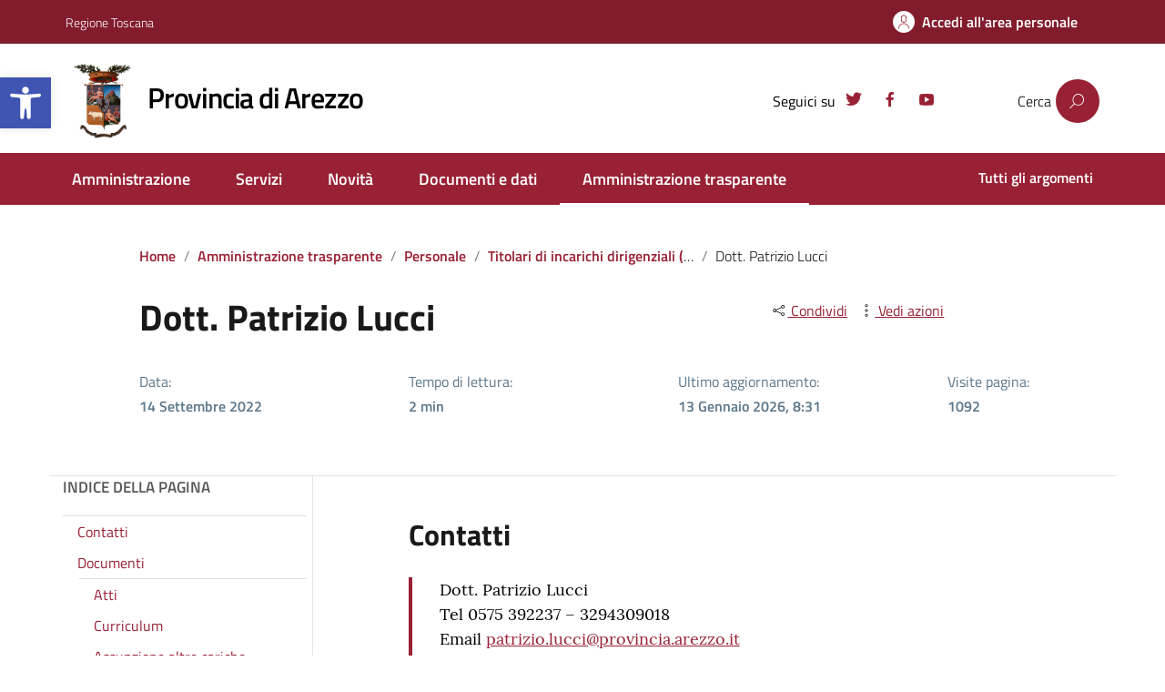

--- FILE ---
content_type: text/html; charset=UTF-8
request_url: https://provincia.arezzo.it/amministrazionetrasparente/personale/titolari-di-incarichi-dirigenziali-dirigenti-non-generali/dott-patrizio-lucci/
body_size: 23820
content:
<!DOCTYPE html>
<html lang="it">
    <head>
 
        <meta charset="UTF-8" />
        <meta name="viewport" content="width=device-width, initial-scale=1, shrink-to-fit=no">
        <link rel="dns-prefetch" href="//cdn.hu-manity.co" />
		<!-- Cookie Compliance -->
		<script type="text/javascript">var huOptions = {"appID":"provinciaarezzoit-a837460","currentLanguage":"it","blocking":false,"globalCookie":false,"isAdmin":false,"privacyConsent":true,"forms":[]};</script>
		<script type="text/javascript" src="https://cdn.hu-manity.co/hu-banner.min.js"></script><title>Dott. Patrizio Lucci &#8211; Provincia di Arezzo</title>
<meta name='robots' content='max-image-preview:large' />
<link rel="alternate" type="application/rss+xml" title="Provincia di Arezzo &raquo; Feed" href="https://provincia.arezzo.it/feed/" />
<link rel="alternate" type="application/rss+xml" title="Provincia di Arezzo &raquo; Feed dei commenti" href="https://provincia.arezzo.it/comments/feed/" />
<link rel="alternate" title="oEmbed (JSON)" type="application/json+oembed" href="https://provincia.arezzo.it/wp-json/oembed/1.0/embed?url=https%3A%2F%2Fprovincia.arezzo.it%2Famministrazionetrasparente%2Fpersonale%2Ftitolari-di-incarichi-dirigenziali-dirigenti-non-generali%2Fdott-patrizio-lucci%2F" />
<link rel="alternate" title="oEmbed (XML)" type="text/xml+oembed" href="https://provincia.arezzo.it/wp-json/oembed/1.0/embed?url=https%3A%2F%2Fprovincia.arezzo.it%2Famministrazionetrasparente%2Fpersonale%2Ftitolari-di-incarichi-dirigenziali-dirigenti-non-generali%2Fdott-patrizio-lucci%2F&#038;format=xml" />
<style id='wp-img-auto-sizes-contain-inline-css' type='text/css'>
img:is([sizes=auto i],[sizes^="auto," i]){contain-intrinsic-size:3000px 1500px}
/*# sourceURL=wp-img-auto-sizes-contain-inline-css */
</style>
<style id='wp-emoji-styles-inline-css' type='text/css'>

	img.wp-smiley, img.emoji {
		display: inline !important;
		border: none !important;
		box-shadow: none !important;
		height: 1em !important;
		width: 1em !important;
		margin: 0 0.07em !important;
		vertical-align: -0.1em !important;
		background: none !important;
		padding: 0 !important;
	}
/*# sourceURL=wp-emoji-styles-inline-css */
</style>
<style id='wp-block-library-inline-css' type='text/css'>
:root{--wp-block-synced-color:#7a00df;--wp-block-synced-color--rgb:122,0,223;--wp-bound-block-color:var(--wp-block-synced-color);--wp-editor-canvas-background:#ddd;--wp-admin-theme-color:#007cba;--wp-admin-theme-color--rgb:0,124,186;--wp-admin-theme-color-darker-10:#006ba1;--wp-admin-theme-color-darker-10--rgb:0,107,160.5;--wp-admin-theme-color-darker-20:#005a87;--wp-admin-theme-color-darker-20--rgb:0,90,135;--wp-admin-border-width-focus:2px}@media (min-resolution:192dpi){:root{--wp-admin-border-width-focus:1.5px}}.wp-element-button{cursor:pointer}:root .has-very-light-gray-background-color{background-color:#eee}:root .has-very-dark-gray-background-color{background-color:#313131}:root .has-very-light-gray-color{color:#eee}:root .has-very-dark-gray-color{color:#313131}:root .has-vivid-green-cyan-to-vivid-cyan-blue-gradient-background{background:linear-gradient(135deg,#00d084,#0693e3)}:root .has-purple-crush-gradient-background{background:linear-gradient(135deg,#34e2e4,#4721fb 50%,#ab1dfe)}:root .has-hazy-dawn-gradient-background{background:linear-gradient(135deg,#faaca8,#dad0ec)}:root .has-subdued-olive-gradient-background{background:linear-gradient(135deg,#fafae1,#67a671)}:root .has-atomic-cream-gradient-background{background:linear-gradient(135deg,#fdd79a,#004a59)}:root .has-nightshade-gradient-background{background:linear-gradient(135deg,#330968,#31cdcf)}:root .has-midnight-gradient-background{background:linear-gradient(135deg,#020381,#2874fc)}:root{--wp--preset--font-size--normal:16px;--wp--preset--font-size--huge:42px}.has-regular-font-size{font-size:1em}.has-larger-font-size{font-size:2.625em}.has-normal-font-size{font-size:var(--wp--preset--font-size--normal)}.has-huge-font-size{font-size:var(--wp--preset--font-size--huge)}.has-text-align-center{text-align:center}.has-text-align-left{text-align:left}.has-text-align-right{text-align:right}.has-fit-text{white-space:nowrap!important}#end-resizable-editor-section{display:none}.aligncenter{clear:both}.items-justified-left{justify-content:flex-start}.items-justified-center{justify-content:center}.items-justified-right{justify-content:flex-end}.items-justified-space-between{justify-content:space-between}.screen-reader-text{border:0;clip-path:inset(50%);height:1px;margin:-1px;overflow:hidden;padding:0;position:absolute;width:1px;word-wrap:normal!important}.screen-reader-text:focus{background-color:#ddd;clip-path:none;color:#444;display:block;font-size:1em;height:auto;left:5px;line-height:normal;padding:15px 23px 14px;text-decoration:none;top:5px;width:auto;z-index:100000}html :where(.has-border-color){border-style:solid}html :where([style*=border-top-color]){border-top-style:solid}html :where([style*=border-right-color]){border-right-style:solid}html :where([style*=border-bottom-color]){border-bottom-style:solid}html :where([style*=border-left-color]){border-left-style:solid}html :where([style*=border-width]){border-style:solid}html :where([style*=border-top-width]){border-top-style:solid}html :where([style*=border-right-width]){border-right-style:solid}html :where([style*=border-bottom-width]){border-bottom-style:solid}html :where([style*=border-left-width]){border-left-style:solid}html :where(img[class*=wp-image-]){height:auto;max-width:100%}:where(figure){margin:0 0 1em}html :where(.is-position-sticky){--wp-admin--admin-bar--position-offset:var(--wp-admin--admin-bar--height,0px)}@media screen and (max-width:600px){html :where(.is-position-sticky){--wp-admin--admin-bar--position-offset:0px}}

/*# sourceURL=wp-block-library-inline-css */
</style><style id='wp-block-file-inline-css' type='text/css'>
.wp-block-file{box-sizing:border-box}.wp-block-file:not(.wp-element-button){font-size:.8em}.wp-block-file.aligncenter{text-align:center}.wp-block-file.alignright{text-align:right}.wp-block-file *+.wp-block-file__button{margin-left:.75em}:where(.wp-block-file){margin-bottom:1.5em}.wp-block-file__embed{margin-bottom:1em}:where(.wp-block-file__button){border-radius:2em;display:inline-block;padding:.5em 1em}:where(.wp-block-file__button):where(a):active,:where(.wp-block-file__button):where(a):focus,:where(.wp-block-file__button):where(a):hover,:where(.wp-block-file__button):where(a):visited{box-shadow:none;color:#fff;opacity:.85;text-decoration:none}
/*# sourceURL=https://provincia.arezzo.it/wp-includes/blocks/file/style.min.css */
</style>
<style id='wp-block-heading-inline-css' type='text/css'>
h1:where(.wp-block-heading).has-background,h2:where(.wp-block-heading).has-background,h3:where(.wp-block-heading).has-background,h4:where(.wp-block-heading).has-background,h5:where(.wp-block-heading).has-background,h6:where(.wp-block-heading).has-background{padding:1.25em 2.375em}h1.has-text-align-left[style*=writing-mode]:where([style*=vertical-lr]),h1.has-text-align-right[style*=writing-mode]:where([style*=vertical-rl]),h2.has-text-align-left[style*=writing-mode]:where([style*=vertical-lr]),h2.has-text-align-right[style*=writing-mode]:where([style*=vertical-rl]),h3.has-text-align-left[style*=writing-mode]:where([style*=vertical-lr]),h3.has-text-align-right[style*=writing-mode]:where([style*=vertical-rl]),h4.has-text-align-left[style*=writing-mode]:where([style*=vertical-lr]),h4.has-text-align-right[style*=writing-mode]:where([style*=vertical-rl]),h5.has-text-align-left[style*=writing-mode]:where([style*=vertical-lr]),h5.has-text-align-right[style*=writing-mode]:where([style*=vertical-rl]),h6.has-text-align-left[style*=writing-mode]:where([style*=vertical-lr]),h6.has-text-align-right[style*=writing-mode]:where([style*=vertical-rl]){rotate:180deg}
/*# sourceURL=https://provincia.arezzo.it/wp-includes/blocks/heading/style.min.css */
</style>
<style id='wp-block-paragraph-inline-css' type='text/css'>
.is-small-text{font-size:.875em}.is-regular-text{font-size:1em}.is-large-text{font-size:2.25em}.is-larger-text{font-size:3em}.has-drop-cap:not(:focus):first-letter{float:left;font-size:8.4em;font-style:normal;font-weight:100;line-height:.68;margin:.05em .1em 0 0;text-transform:uppercase}body.rtl .has-drop-cap:not(:focus):first-letter{float:none;margin-left:.1em}p.has-drop-cap.has-background{overflow:hidden}:root :where(p.has-background){padding:1.25em 2.375em}:where(p.has-text-color:not(.has-link-color)) a{color:inherit}p.has-text-align-left[style*="writing-mode:vertical-lr"],p.has-text-align-right[style*="writing-mode:vertical-rl"]{rotate:180deg}
/*# sourceURL=https://provincia.arezzo.it/wp-includes/blocks/paragraph/style.min.css */
</style>
<style id='wp-block-quote-inline-css' type='text/css'>
.wp-block-quote{box-sizing:border-box;overflow-wrap:break-word}.wp-block-quote.is-large:where(:not(.is-style-plain)),.wp-block-quote.is-style-large:where(:not(.is-style-plain)){margin-bottom:1em;padding:0 1em}.wp-block-quote.is-large:where(:not(.is-style-plain)) p,.wp-block-quote.is-style-large:where(:not(.is-style-plain)) p{font-size:1.5em;font-style:italic;line-height:1.6}.wp-block-quote.is-large:where(:not(.is-style-plain)) cite,.wp-block-quote.is-large:where(:not(.is-style-plain)) footer,.wp-block-quote.is-style-large:where(:not(.is-style-plain)) cite,.wp-block-quote.is-style-large:where(:not(.is-style-plain)) footer{font-size:1.125em;text-align:right}.wp-block-quote>cite{display:block}
/*# sourceURL=https://provincia.arezzo.it/wp-includes/blocks/quote/style.min.css */
</style>
<style id='wp-block-spacer-inline-css' type='text/css'>
.wp-block-spacer{clear:both}
/*# sourceURL=https://provincia.arezzo.it/wp-includes/blocks/spacer/style.min.css */
</style>
<style id='global-styles-inline-css' type='text/css'>
:root{--wp--preset--aspect-ratio--square: 1;--wp--preset--aspect-ratio--4-3: 4/3;--wp--preset--aspect-ratio--3-4: 3/4;--wp--preset--aspect-ratio--3-2: 3/2;--wp--preset--aspect-ratio--2-3: 2/3;--wp--preset--aspect-ratio--16-9: 16/9;--wp--preset--aspect-ratio--9-16: 9/16;--wp--preset--color--black: #000000;--wp--preset--color--cyan-bluish-gray: #abb8c3;--wp--preset--color--white: #ffffff;--wp--preset--color--pale-pink: #f78da7;--wp--preset--color--vivid-red: #cf2e2e;--wp--preset--color--luminous-vivid-orange: #ff6900;--wp--preset--color--luminous-vivid-amber: #fcb900;--wp--preset--color--light-green-cyan: #7bdcb5;--wp--preset--color--vivid-green-cyan: #00d084;--wp--preset--color--pale-cyan-blue: #8ed1fc;--wp--preset--color--vivid-cyan-blue: #0693e3;--wp--preset--color--vivid-purple: #9b51e0;--wp--preset--color--blu: #004d99;--wp--preset--color--grigioscuro: #3d4955;--wp--preset--color--bluscuro: #17324d;--wp--preset--color--azzurro: #0073e6;--wp--preset--color--grigio: #5c6f82;--wp--preset--color--grigiochiaro: #94a1ae;--wp--preset--color--verde: #00cc85;--wp--preset--color--rosso: #f73e5a;--wp--preset--color--arancione: #ff9900;--wp--preset--color--argento: #eef0f6;--wp--preset--color--bianco: #ffffff;--wp--preset--gradient--vivid-cyan-blue-to-vivid-purple: linear-gradient(135deg,rgb(6,147,227) 0%,rgb(155,81,224) 100%);--wp--preset--gradient--light-green-cyan-to-vivid-green-cyan: linear-gradient(135deg,rgb(122,220,180) 0%,rgb(0,208,130) 100%);--wp--preset--gradient--luminous-vivid-amber-to-luminous-vivid-orange: linear-gradient(135deg,rgb(252,185,0) 0%,rgb(255,105,0) 100%);--wp--preset--gradient--luminous-vivid-orange-to-vivid-red: linear-gradient(135deg,rgb(255,105,0) 0%,rgb(207,46,46) 100%);--wp--preset--gradient--very-light-gray-to-cyan-bluish-gray: linear-gradient(135deg,rgb(238,238,238) 0%,rgb(169,184,195) 100%);--wp--preset--gradient--cool-to-warm-spectrum: linear-gradient(135deg,rgb(74,234,220) 0%,rgb(151,120,209) 20%,rgb(207,42,186) 40%,rgb(238,44,130) 60%,rgb(251,105,98) 80%,rgb(254,248,76) 100%);--wp--preset--gradient--blush-light-purple: linear-gradient(135deg,rgb(255,206,236) 0%,rgb(152,150,240) 100%);--wp--preset--gradient--blush-bordeaux: linear-gradient(135deg,rgb(254,205,165) 0%,rgb(254,45,45) 50%,rgb(107,0,62) 100%);--wp--preset--gradient--luminous-dusk: linear-gradient(135deg,rgb(255,203,112) 0%,rgb(199,81,192) 50%,rgb(65,88,208) 100%);--wp--preset--gradient--pale-ocean: linear-gradient(135deg,rgb(255,245,203) 0%,rgb(182,227,212) 50%,rgb(51,167,181) 100%);--wp--preset--gradient--electric-grass: linear-gradient(135deg,rgb(202,248,128) 0%,rgb(113,206,126) 100%);--wp--preset--gradient--midnight: linear-gradient(135deg,rgb(2,3,129) 0%,rgb(40,116,252) 100%);--wp--preset--font-size--small: 14px;--wp--preset--font-size--medium: 22px;--wp--preset--font-size--large: 36px;--wp--preset--font-size--x-large: 42px;--wp--preset--font-size--normal: 18px;--wp--preset--font-size--big: 32px;--wp--preset--spacing--20: 0.44rem;--wp--preset--spacing--30: 0.67rem;--wp--preset--spacing--40: 1rem;--wp--preset--spacing--50: 1.5rem;--wp--preset--spacing--60: 2.25rem;--wp--preset--spacing--70: 3.38rem;--wp--preset--spacing--80: 5.06rem;--wp--preset--shadow--natural: 6px 6px 9px rgba(0, 0, 0, 0.2);--wp--preset--shadow--deep: 12px 12px 50px rgba(0, 0, 0, 0.4);--wp--preset--shadow--sharp: 6px 6px 0px rgba(0, 0, 0, 0.2);--wp--preset--shadow--outlined: 6px 6px 0px -3px rgb(255, 255, 255), 6px 6px rgb(0, 0, 0);--wp--preset--shadow--crisp: 6px 6px 0px rgb(0, 0, 0);}:where(.is-layout-flex){gap: 0.5em;}:where(.is-layout-grid){gap: 0.5em;}body .is-layout-flex{display: flex;}.is-layout-flex{flex-wrap: wrap;align-items: center;}.is-layout-flex > :is(*, div){margin: 0;}body .is-layout-grid{display: grid;}.is-layout-grid > :is(*, div){margin: 0;}:where(.wp-block-columns.is-layout-flex){gap: 2em;}:where(.wp-block-columns.is-layout-grid){gap: 2em;}:where(.wp-block-post-template.is-layout-flex){gap: 1.25em;}:where(.wp-block-post-template.is-layout-grid){gap: 1.25em;}.has-black-color{color: var(--wp--preset--color--black) !important;}.has-cyan-bluish-gray-color{color: var(--wp--preset--color--cyan-bluish-gray) !important;}.has-white-color{color: var(--wp--preset--color--white) !important;}.has-pale-pink-color{color: var(--wp--preset--color--pale-pink) !important;}.has-vivid-red-color{color: var(--wp--preset--color--vivid-red) !important;}.has-luminous-vivid-orange-color{color: var(--wp--preset--color--luminous-vivid-orange) !important;}.has-luminous-vivid-amber-color{color: var(--wp--preset--color--luminous-vivid-amber) !important;}.has-light-green-cyan-color{color: var(--wp--preset--color--light-green-cyan) !important;}.has-vivid-green-cyan-color{color: var(--wp--preset--color--vivid-green-cyan) !important;}.has-pale-cyan-blue-color{color: var(--wp--preset--color--pale-cyan-blue) !important;}.has-vivid-cyan-blue-color{color: var(--wp--preset--color--vivid-cyan-blue) !important;}.has-vivid-purple-color{color: var(--wp--preset--color--vivid-purple) !important;}.has-black-background-color{background-color: var(--wp--preset--color--black) !important;}.has-cyan-bluish-gray-background-color{background-color: var(--wp--preset--color--cyan-bluish-gray) !important;}.has-white-background-color{background-color: var(--wp--preset--color--white) !important;}.has-pale-pink-background-color{background-color: var(--wp--preset--color--pale-pink) !important;}.has-vivid-red-background-color{background-color: var(--wp--preset--color--vivid-red) !important;}.has-luminous-vivid-orange-background-color{background-color: var(--wp--preset--color--luminous-vivid-orange) !important;}.has-luminous-vivid-amber-background-color{background-color: var(--wp--preset--color--luminous-vivid-amber) !important;}.has-light-green-cyan-background-color{background-color: var(--wp--preset--color--light-green-cyan) !important;}.has-vivid-green-cyan-background-color{background-color: var(--wp--preset--color--vivid-green-cyan) !important;}.has-pale-cyan-blue-background-color{background-color: var(--wp--preset--color--pale-cyan-blue) !important;}.has-vivid-cyan-blue-background-color{background-color: var(--wp--preset--color--vivid-cyan-blue) !important;}.has-vivid-purple-background-color{background-color: var(--wp--preset--color--vivid-purple) !important;}.has-black-border-color{border-color: var(--wp--preset--color--black) !important;}.has-cyan-bluish-gray-border-color{border-color: var(--wp--preset--color--cyan-bluish-gray) !important;}.has-white-border-color{border-color: var(--wp--preset--color--white) !important;}.has-pale-pink-border-color{border-color: var(--wp--preset--color--pale-pink) !important;}.has-vivid-red-border-color{border-color: var(--wp--preset--color--vivid-red) !important;}.has-luminous-vivid-orange-border-color{border-color: var(--wp--preset--color--luminous-vivid-orange) !important;}.has-luminous-vivid-amber-border-color{border-color: var(--wp--preset--color--luminous-vivid-amber) !important;}.has-light-green-cyan-border-color{border-color: var(--wp--preset--color--light-green-cyan) !important;}.has-vivid-green-cyan-border-color{border-color: var(--wp--preset--color--vivid-green-cyan) !important;}.has-pale-cyan-blue-border-color{border-color: var(--wp--preset--color--pale-cyan-blue) !important;}.has-vivid-cyan-blue-border-color{border-color: var(--wp--preset--color--vivid-cyan-blue) !important;}.has-vivid-purple-border-color{border-color: var(--wp--preset--color--vivid-purple) !important;}.has-vivid-cyan-blue-to-vivid-purple-gradient-background{background: var(--wp--preset--gradient--vivid-cyan-blue-to-vivid-purple) !important;}.has-light-green-cyan-to-vivid-green-cyan-gradient-background{background: var(--wp--preset--gradient--light-green-cyan-to-vivid-green-cyan) !important;}.has-luminous-vivid-amber-to-luminous-vivid-orange-gradient-background{background: var(--wp--preset--gradient--luminous-vivid-amber-to-luminous-vivid-orange) !important;}.has-luminous-vivid-orange-to-vivid-red-gradient-background{background: var(--wp--preset--gradient--luminous-vivid-orange-to-vivid-red) !important;}.has-very-light-gray-to-cyan-bluish-gray-gradient-background{background: var(--wp--preset--gradient--very-light-gray-to-cyan-bluish-gray) !important;}.has-cool-to-warm-spectrum-gradient-background{background: var(--wp--preset--gradient--cool-to-warm-spectrum) !important;}.has-blush-light-purple-gradient-background{background: var(--wp--preset--gradient--blush-light-purple) !important;}.has-blush-bordeaux-gradient-background{background: var(--wp--preset--gradient--blush-bordeaux) !important;}.has-luminous-dusk-gradient-background{background: var(--wp--preset--gradient--luminous-dusk) !important;}.has-pale-ocean-gradient-background{background: var(--wp--preset--gradient--pale-ocean) !important;}.has-electric-grass-gradient-background{background: var(--wp--preset--gradient--electric-grass) !important;}.has-midnight-gradient-background{background: var(--wp--preset--gradient--midnight) !important;}.has-small-font-size{font-size: var(--wp--preset--font-size--small) !important;}.has-medium-font-size{font-size: var(--wp--preset--font-size--medium) !important;}.has-large-font-size{font-size: var(--wp--preset--font-size--large) !important;}.has-x-large-font-size{font-size: var(--wp--preset--font-size--x-large) !important;}
/*# sourceURL=global-styles-inline-css */
</style>

<style id='classic-theme-styles-inline-css' type='text/css'>
/*! This file is auto-generated */
.wp-block-button__link{color:#fff;background-color:#32373c;border-radius:9999px;box-shadow:none;text-decoration:none;padding:calc(.667em + 2px) calc(1.333em + 2px);font-size:1.125em}.wp-block-file__button{background:#32373c;color:#fff;text-decoration:none}
/*# sourceURL=/wp-includes/css/classic-themes.min.css */
</style>
<link rel='stylesheet' id='menu-image-css' href='https://provincia.arezzo.it/wp-content/plugins/menu-image/includes/css/menu-image.css?ver=3.12' type='text/css' media='all' />
<link rel='stylesheet' id='dashicons-css' href='https://provincia.arezzo.it/wp-includes/css/dashicons.min.css?ver=6.9' type='text/css' media='all' />
<link rel='stylesheet' id='pojo-a11y-css' href='https://provincia.arezzo.it/wp-content/plugins/pojo-accessibility/modules/legacy/assets/css/style.min.css?ver=1.0.0' type='text/css' media='all' />
<link rel='stylesheet' id='lineawesome-icon-min-css' href='https://provincia.arezzo.it/wp-content/themes/design-italia/lib/bootstrap-italia/css/line-awesome.min.css?ver=6.9' type='text/css' media='all' />
<link rel='stylesheet' id='bootstrap-italia-min-css' href='https://provincia.arezzo.it/wp-content/themes/design-italia/lib/bootstrap-italia/css/bootstrap-italia.min.css?ver=6.9' type='text/css' media='all' />
<link rel='stylesheet' id='bootstrap-italia-map-css' href='https://provincia.arezzo.it/wp-content/themes/design-italia/lib/bootstrap-italia/css/bootstrap-italia.min.css.map?ver=6.9' type='text/css' media='all' />
<link rel='stylesheet' id='bootstrap-italia-icon-font-css' href='https://provincia.arezzo.it/wp-content/themes/design-italia/lib/bootstrap-italia/css/italia-icon-font.css?ver=6.9' type='text/css' media='all' />
<link rel='stylesheet' id='general-style-css' href='https://provincia.arezzo.it/wp-content/themes/design-italia/style.css?ver=6.9' type='text/css' media='all' />
<script type="text/javascript" src="https://provincia.arezzo.it/wp-includes/js/jquery/jquery.min.js?ver=3.7.1" id="jquery-core-js"></script>
<script type="text/javascript" src="https://provincia.arezzo.it/wp-includes/js/jquery/jquery-migrate.min.js?ver=3.4.1" id="jquery-migrate-js"></script>
<script type="text/javascript" src="https://provincia.arezzo.it/wp-content/themes/design-italia-child/lib/bootstrap-italia/js/bootstrap-italia.bundle.min.js?ver=1.1" id="bootstrap_italia_js-js"></script>
<link rel="https://api.w.org/" href="https://provincia.arezzo.it/wp-json/" /><link rel="alternate" title="JSON" type="application/json" href="https://provincia.arezzo.it/wp-json/wp/v2/pages/6802" /><link rel="EditURI" type="application/rsd+xml" title="RSD" href="https://provincia.arezzo.it/xmlrpc.php?rsd" />
<meta name="generator" content="WordPress 6.9" />
<link rel="canonical" href="https://provincia.arezzo.it/amministrazionetrasparente/personale/titolari-di-incarichi-dirigenziali-dirigenti-non-generali/dott-patrizio-lucci/" />
<link rel='shortlink' href='https://provincia.arezzo.it/?p=6802' />
<style type="text/css">
#pojo-a11y-toolbar .pojo-a11y-toolbar-toggle a{ background-color: #4054b2;	color: #ffffff;}
#pojo-a11y-toolbar .pojo-a11y-toolbar-overlay, #pojo-a11y-toolbar .pojo-a11y-toolbar-overlay ul.pojo-a11y-toolbar-items.pojo-a11y-links{ border-color: #4054b2;}
body.pojo-a11y-focusable a:focus{ outline-style: solid !important;	outline-width: 3px !important;	outline-color: #ff9600 !important;}
#pojo-a11y-toolbar{ top: 85px !important;}
#pojo-a11y-toolbar .pojo-a11y-toolbar-overlay{ background-color: #ffffff;}
#pojo-a11y-toolbar .pojo-a11y-toolbar-overlay ul.pojo-a11y-toolbar-items li.pojo-a11y-toolbar-item a, #pojo-a11y-toolbar .pojo-a11y-toolbar-overlay p.pojo-a11y-toolbar-title{ color: #333333;}
#pojo-a11y-toolbar .pojo-a11y-toolbar-overlay ul.pojo-a11y-toolbar-items li.pojo-a11y-toolbar-item a.active{ background-color: #4054b2;	color: #ffffff;}
@media (max-width: 767px) { #pojo-a11y-toolbar { top: 200px !important; } }</style><meta property="og:locale" content="it_IT" /><meta property="og:type" content="article" /><meta property="og:title" content="Dott. Patrizio Lucci | Provincia di Arezzo" /><meta property="og:description" content="Contatti Documenti Atti Decreto Motu Proprio n. 3 del 14/02/2025 - ATTRIBUZIONE TITOLARITA’ DEGLI INCARICHI DI RESPONSABILI DELLA MACRO-STRUTTURA FINO ALLA SCADENZA DEL MANDATO PRESIDENZIALE.&hellip;" /><meta property="og:url" content="https://provincia.arezzo.it/amministrazionetrasparente/personale/titolari-di-incarichi-dirigenziali-dirigenti-non-generali/dott-patrizio-lucci/" /><meta property="og:site_name" content="Provincia di Arezzo" /><meta name="twitter:card" content="summary_large_image" />  <style type="text/css">
    .it-header-center-wrapper, .it-header-navbar-wrapper, .it-header-wrapper { background-color: #992135; }
    a, a:hover, a.read-more, .menu-main .nav li ul a, .menu-main .nav li ul a:hover, .menu-main .nav li:hover ul a { color: #0066cc; }
    button, input[type="submit"], .btn-primary { background-color: #0066cc; }
    .btn-primary:hover, .btn-primary:not(:disabled):not(.disabled):active { background-color: #0066cc; box-shadow: inset 0 0 0 2px rgba(0, 0, 0, 0.1); }
    .btn-outline-primary { color: #0066cc; box-shadow: inset 0 0 0 1px #0066cc; }
    .btn-outline-primary:hover, .btn-outline-primary:not(:disabled):not(.disabled):active { color: #0066cc; box-shadow: inset 0 0 0 2px #0066cc; }
    html, #footer, .it-footer-main { background-color: #30373d; }
    #footer a { color: #ffffff; }
  </style>
  <style type="text/css" id="custom-background-css">
body.custom-background { background-image: url("https://provincia.arezzo.it/wp-content/themes/design-italia/img/blank.png"); background-position: left top; background-size: auto; background-repeat: repeat; background-attachment: scroll; }
</style>
	<link rel="icon" href="https://provincia.arezzo.it/wp-content/uploads/2021/05/cropped-provincia-arezzo-icona-32x32.png" sizes="32x32" />
<link rel="icon" href="https://provincia.arezzo.it/wp-content/uploads/2021/05/cropped-provincia-arezzo-icona-192x192.png" sizes="192x192" />
<link rel="apple-touch-icon" href="https://provincia.arezzo.it/wp-content/uploads/2021/05/cropped-provincia-arezzo-icona-180x180.png" />
<meta name="msapplication-TileImage" content="https://provincia.arezzo.it/wp-content/uploads/2021/05/cropped-provincia-arezzo-icona-270x270.png" />
		<style type="text/css" id="wp-custom-css">
			#pojo-a11y-toolbar{
	font-size: 18px !important;
}
#pojo-a11y-toolbar .pojo-a11y-toolbar-overlay p.pojo-a11y-toolbar-title {
    line-height: 1.4;
}		</style>
		      
        <link rel="stylesheet" href="https://provincia.arezzo.it/wp-content/themes/design-italia-child/style.css">
        
        <!-- Web Analytics Italia -->
        <!--<script type="text/javascript">
        var _paq = window._paq = window._paq || [];
        /* tracker methods like "setCustomDimension" should be called before "trackPageView" */
        _paq.push(['trackPageView']);
        _paq.push(['enableLinkTracking']);
        (function() {
        var u="https://ingestion.webanalytics.italia.it/";
        _paq.push(['setTrackerUrl', u+'matomo.php']);
        _paq.push(['setSiteId', 'wgp9lrM3De']);
        var d=document, g=d.createElement('script'), s=d.getElementsByTagName('script')[0];
        g.type='text/javascript'; g.async=true; g.src=u+'matomo.js'; s.parentNode.insertBefore(g,s);
        })();
        </script>-->
        <!-- Matomo Provincia -->
        <script>
        var _paq = window._paq = window._paq || [];
        /* tracker methods like "setCustomDimension" should be called before "trackPageView" */
        _paq.push(['trackPageView']);
        _paq.push(['enableLinkTracking']);
        (function() {
        var u="//matomo.ar-tel.it/";
        _paq.push(['setTrackerUrl', u+'matomo.php']);
        _paq.push(['setSiteId', '1']);
        var d=document, g=d.createElement('script'), s=d.getElementsByTagName('script')[0];
        g.async=true; g.src=u+'matomo.js'; s.parentNode.insertBefore(g,s);
        })();
        </script>
        <!-- End Matomo Code -->
   </head>
   <body id="bod" class="wp-singular page-template page-template-single-di2 page-template-single-di2-php page page-id-6802 page-child parent-pageid-3383 custom-background wp-custom-logo wp-theme-design-italia wp-child-theme-design-italia-child cookies-not-set" ontouchstart>
      <div id="wrapper" class="hfeed">
         <header id="header" class="" role="banner">

         <div class="it-header-wrapper it-header-sticky">
           <div class="it-header-slim-wrapper">
             <div class="container">
               <div class="row">
                 <div class="col-12">
                   <div class="it-header-slim-wrapper-content">
                     <a class="navbar-brand" href="https://www.regione.toscana.it/" target="_blank">
                        Regione Toscana
                    </a>
                     <div class="header-slim-right-zone">                        <div id="google_translate_element_position" class="hidden-sm hidden-xs">
                            <div id="google_translate_element"></div>
                        </div>

                        <script type="text/javascript">
                        function googleTranslateElementInit() {
                            new google.translate.TranslateElement({pageLanguage: 'it', includedLanguages: 'it,en,es,fr,sq,ro,uk,zh-CN', autoDisplay: false, multilanguagePage: false}, 'google_translate_element');
                        }
                        </script>
                        <script type="text/javascript" src="//translate.google.com/translate_a/element.js?cb=googleTranslateElementInit"></script>
                                                <div>
                            <a class="btn  btn-icon btn-accedi" href="/login-spid" title="Accedi all'area personale" aria-label="Accedi all'area personale">
                                <span class="rounded-icon">
                                    <svg role="img" class="icon icon-primary"><title>Icona accesso area personale</title><use xlink:href="/wp-content/themes/design-italia/lib/bootstrap-italia/svg/sprite.svg#it-user"></use></svg>
                                </span>
                                <span class="area-personale d-none d-lg-block">Accedi all'area personale</span>
                            </a>
                        </div>
                        </div>                   </div>
                 </div>
               </div>
             </div>
           </div>
           <div class="it-nav-wrapper">
             <div class="it-header-center-wrapper">
               <div class="container">
                 <div class="row">
                   <div class="col-12">
                     <div class="it-header-center-content-wrapper">
                       <div class="it-brand-wrapper">
                         <a href="https://provincia.arezzo.it/" title="Provincia di Arezzo" rel="home">
                           <img class="icon" src="https://provincia.arezzo.it/wp-content/uploads/2021/09/cropped-PROVINCIA-MARCHIO-V.png" alt="Stemma Provincia di Arezzo">                           <div class="it-brand-text">
                             <h1 id="title-translate" class="no_toc" style="font-size: 1.778em; font-weight: 600;">Provincia di Arezzo</h1>
                             <h2 class="no_toc d-none">Portale web dell&#039;Amministrazione Provinciale di Arezzo</h2>
                           </div>
                         </a>
                       </div>
                       <div class="it-right-zone">
                         <div class="it-socials d-none d-md-flex">
                                                        <small>Seguici su</small>
                             <ul id="menu-social-menu" class="nav"><li id="menu-item-178" class="menu-item menu-item-type-custom menu-item-object-custom menu-item-178"><a target="_blank" href="https://twitter.com/arezzoprovincia"><span class="menu-image-title-hide menu-image-title">Twitter</span><span class="dashicons dashicons-twitter hide-menu-image-icons"></span></a></li>
<li id="menu-item-177" class="menu-item menu-item-type-custom menu-item-object-custom menu-item-177"><a target="_blank" href="https://it-it.facebook.com/arezzoprovincia"><span class="menu-image-title-hide menu-image-title">Facebook</span><span class="dashicons dashicons-facebook-alt hide-menu-image-icons"></span></a></li>
<li id="menu-item-179" class="menu-item menu-item-type-custom menu-item-object-custom menu-item-179"><a target="_blank" href="https://www.youtube.com/user/arezzoprovinciavideo"><span class="menu-image-title-hide menu-image-title">Youtube</span><span class="dashicons dashicons-youtube hide-menu-image-icons"></span></a></li>
</ul>                         </div>
                         <div class="it-search-wrapper">
                             Cerca
                                                            <div class="searchform">
                                    <input type="hidden" value="" name="s">
                                    <input type="hidden" value="" name="sezione">
                                    <input type="hidden" value="" name="argomento">
                                    <button type="button" id="searchsubmit" onclick="window.location.href='/?s=&sezione=&argomento='" title="Cerca"></button>
                                </div>
                         </div>
                       </div>
                     </div>
                   </div>
                 </div>
               </div>
             </div>

             <div class="it-header-navbar-wrapper">
               <nav class="menu-main" role="navigation">
               <div class="container">
                 <div class="row">
                   <div class="col-12">
                     <input type="checkbox" id="show-menu-main" role="button" aria-labelledby="label-show-menu-main" />
                     <label id="label-show-menu-main" for="show-menu-main" class="show-menu-main">Menu</label>

                     <ul id="menu-principale" class="nav"><li id="menu-item-39" class="menu-item menu-item-type-post_type menu-item-object-page menu-item-39"><a href="https://provincia.arezzo.it/amministrazione/">Amministrazione</a></li>
<li id="menu-item-2500" class="menu-item menu-item-type-custom menu-item-object-custom menu-item-2500"><a href="/servizi">Servizi</a></li>
<li id="menu-item-295" class="menu-item menu-item-type-post_type menu-item-object-page menu-item-295"><a href="https://provincia.arezzo.it/novita/">Novità</a></li>
<li id="menu-item-196" class="menu-item menu-item-type-post_type menu-item-object-page menu-item-196"><a href="https://provincia.arezzo.it/documenti-e-dati/">Documenti e dati</a></li>
<li id="menu-item-17833" class="menu-item menu-item-type-post_type menu-item-object-page current-page-ancestor menu-item-17833"><a href="https://provincia.arezzo.it/amministrazionetrasparente/">Amministrazione trasparente</a></li>
</ul>                     
                     <ul id="menu-secondario" class="nav"><li id="menu-item-546" class="menu-item menu-item-type-custom menu-item-object-custom menu-item-546"><a href="/argomenti">Tutti gli argomenti</a></li>
</ul>                   </div>
                 </div>
               </div>
               </nav>
             </div>

           </div>
         </div>
         </header>

         <div id="container">
<article id="post-6802" class="post-6802 page type-page status-publish hentry category-trasparenza">
	
	
    <section class="container">
      <div class="row">
        <div class="offset-lg-1 col-lg-9 col-md-12">
                            <ul class="breadcrumb"><li class="breadcrumb-item"><a href="https://provincia.arezzo.it">Home</a></li><li class="breadcrumb-item"><a href="https://provincia.arezzo.it/amministrazionetrasparente/" title="Amministrazione trasparente">Amministrazione trasparente</a></li><li class="breadcrumb-item"><a href="https://provincia.arezzo.it/amministrazionetrasparente/personale/" title="Personale">Personale</a></li><li class="breadcrumb-item"><a href="https://provincia.arezzo.it/amministrazionetrasparente/personale/titolari-di-incarichi-dirigenziali-dirigenti-non-generali/" title="Titolari di incarichi dirigenziali (dirigenti non generali)">Titolari di incarichi dirigenziali (dirigenti non generali)</a></li><li class="breadcrumb-item">Dott. Patrizio Lucci</li></ul>        </div>
      </div>
    </section>
	
    <section class="container">
            <div class="row">
	<div class="offset-lg-1 col-lg-6 col-md-7">
		<div class="titolo-sezione">
											<h2 class="mb-4">
										Dott. Patrizio Lucci                                        				</h2>
						   		</div>
	</div>
	<div id="share" class="offset-lg-1 col-lg-3 offset-md-1 col-md-4">
            <div class="dropdown d-inline">
                <a class="btn btn-dropdown dropdown-toggle" href="#" role="button" id="dropdownMenuLink2" data-toggle="dropdown" aria-haspopup="true" aria-expanded="false">
                    <svg class="icon icon-xs" role="img"><title>Condividi</title><use xlink:href="/wp-content/themes/design-italia/lib/bootstrap-italia/svg/sprite.svg#it-share"></use></svg>
                    Condividi
                </a>
                
                <div class="dropdown-menu align-left" aria-labelledby="dropdownMenuLink2">
                  <div class="link-list-wrapper">
                    <ul class="link-list">
                      <li>
                            <a class="list-item" target="_blank" href="https://www.facebook.com/sharer/sharer.php?u=https://provincia.arezzo.it/amministrazionetrasparente/personale/titolari-di-incarichi-dirigenziali-dirigenti-non-generali/dott-patrizio-lucci/">
                                    <span class="it-facebook"> Facebook</span> 
                            </a>
                      <li>
                            <a class="list-item" target="_blank" href="https://twitter.com/home?status=Dott. Patrizio Lucci - https://provincia.arezzo.it/amministrazionetrasparente/personale/titolari-di-incarichi-dirigenziali-dirigenti-non-generali/dott-patrizio-lucci/">
                                    <span class="it-twitter"> Twitter</span> 
                            </a>
                      <li>
                            <a class="list-item" target="_blank" href="https://www.linkedin.com/sharing/share-offsite/?url=https://provincia.arezzo.it/amministrazionetrasparente/personale/titolari-di-incarichi-dirigenziali-dirigenti-non-generali/dott-patrizio-lucci/">
                                    <span class="it-linkedin"> LinkedIn</span> 
                            </a>
                    </ul>
                  </div>
                </div>
            </div>
            
            <div class="dropdown d-inline">
                
                <a class="btn btn-dropdown dropdown-toggle" href="#" role="button" id="dropdownMenuLink" data-toggle="dropdown" aria-haspopup="true" aria-expanded="false">
                    <svg class="icon icon-xs" role="img"><title>Vedi azioni</title><use xlink:href="/wp-content/themes/design-italia/lib/bootstrap-italia/svg/sprite.svg#it-more-items"></use></svg>
                    Vedi azioni
                </a>
                
                <div class="dropdown-menu" aria-labelledby="dropdownMenuLink">
                  <div class="link-list-wrapper">
                    <ul class="link-list">
                      <li>
                          <a class="list-item" href="#" onclick="window.print();return false;">
                                    <span class="it-print"> Stampa</span>
                            </a>
                      <li>
                            <a href="/cdn-cgi/l/email-protection#[base64]">
                                    <span class="it-mail"> Invia</span>
                            </a>
                    </ul>
                  </div>
                </div>
            </div>
            
            <br/><br/>

                <div class="subpages">
                                </div>
	</div>
</div>
        
            <div class="row mt-2 text-muted">
	<div class="offset-xl-1 col-xl-2 offset-lg-1 col-lg-3 col-md-3 col-6">
		<p>
			<small>Data: </small><br>
			<small><strong>14 Settembre 2022</strong></small>
		</p>
	</div>
	<div class="offset-xl-1 col-xl-2 offset-lg-1 col-lg-3 offset-md-1 col-md-3  col-6">
                <p>
			<small>Tempo di lettura: </small><br>
			<small><strong><span class="span-reading-time rt-reading-time"><span class="rt-label rt-prefix"></span> <span class="rt-time"> 2</span> <span class="rt-label rt-postfix"></span></span> min</strong></small>
		</p>
	</div>
        <div class="offset-xl-1 col-xl-2 offset-lg-1 col-lg-3 offset-md-1 col-md-3  col-6">
                <p>
			<small>Ultimo aggiornamento: </small><br>
			<small><strong>13 Gennaio 2026, 8:31</strong></small>
		</p>
	</div>
        <div class="offset-xl-1 col-xl-2 offset-lg-1 col-lg-3 offset-md-1 col-md-3  col-6">
                <p>
			<small>Visite pagina: </small><br>
			<small><strong>1092</strong></small>
		</p>
	</div> 
</div>    </section>

    <section id="articolo-dettaglio-testo">
        <div class="container">
            <div class="row">
                <div class="col-12">
                    <section class="entry-content thumbnail"></section>                </div>
            </div>
            <div class="row">
                    <div class="col-md-3 lineright">
                                                		   		<div class="container-fluid widget-area page-widget-area">
				                                    <nav class="navbar it-navscroll-wrapper navbar-expand-lg" aria-label="Menu della pagina" data-bs-navscroll="">
		   		      <div id="toc-widget-2" class="widget-container toc_widget"><h6 class="widget-title">Indice della pagina</h6><ul class="toc_widget_list no_bullets"><li><a href="#Contatti">Contatti</a></li><li><a href="#Documenti">Documenti</a><ul><li><a href="#Atti">Atti</a></li><li><a href="#Curriculum">Curriculum</a></li><li><a href="#Assunzione_altre_cariche_presso_enti_pubblici_o_privati_ed_incarichi_con_oneri_a_carico_della_finanza_pubblica">Assunzione altre cariche, presso enti pubblici o privati, ed incarichi con oneri a carico della finanza pubblica</a></li><li><a href="#Cause_di_inconferibilita_e_incompatibilita_DLgs_08042013_n_39">Cause di inconferibilità e incompatibilità (D.Lgs. 08.04.2013 n. 39)</a></li><li><a href="#Compensi">Compensi</a></li><li><a href="#Spese_di_viaggio_e_di_missione">Spese di viaggio e di missione</a></li></ul></li><li><a href="#Competenze">Competenze</a></li></ul></div> 
                                    </nav>
		   		</div>
	   		                    </div>
                    <div class="offset-md-1 col-md-7">
                        <section class="entry-content contenuto conside it-page-sections-container">
                            
<h3 class="wp-block-heading"><span id="Contatti">Contatti</span></h3>



<blockquote class="wp-block-quote is-style-default is-layout-flow wp-block-quote-is-layout-flow">
<p>Dott. Patrizio Lucci<br>Tel 0575 392237 – 3294309018&nbsp;<br>Email&nbsp;<a href="/cdn-cgi/l/email-protection#f181908583988b989edf9d84929298b181839e87989f929890df9083948b8b9edf9885" target="_blank" rel="noreferrer noopener"><span class="__cf_email__" data-cfemail="81f1e0f5f3e8fbe8eeafedf4e2e2e8c1f1f3eef7e8efe2e8e0afe0f3e4fbfbeeafe8f5">[email&#160;protected]</span></a></p>



<p>PEC <a href="/cdn-cgi/l/email-protection#b9c9cbd6cdd6dad6d5d5d697c9cbd6cfd8cbf9c9d6cacdd8dadccbcd97cdd6cadad8d7d897d0cd"><span class="__cf_email__" data-cfemail="cdbdbfa2b9a2aea2a1a1a2e3bdbfa2bbacbf8dbda2beb9acaea8bfb9e3b9a2beaeaca3ace3a4b9">[email&#160;protected]</span></a></p>
</blockquote>



<h3 class="wp-block-heading"><span id="Documenti">Documenti</span></h3>



<h4 class="wp-block-heading"><span id="Atti"><strong>Atti</strong></span></h4>



<div class="wp-block-file"><a id="wp-block-file--media-d55be553-3fe3-49bd-b72b-00584cad5293" href="https://provincia.arezzo.it/wp-content/uploads/2025/02/DE_2025_3-1.pdf">Decreto Motu Proprio n. 3 del 14/02/2025 &#8211; ATTRIBUZIONE TITOLARITA’ DEGLI INCARICHI DI RESPONSABILI DELLA MACRO-STRUTTURA FINO ALLA SCADENZA DEL MANDATO PRESIDENZIALE.</a></div>



<div class="wp-block-file"><a id="wp-block-file--media-16300d1e-5466-4460-a6cd-2f12ca0043ee" href="https://provincia.arezzo.it/wp-content/uploads/2024/10/DE_2024_17-1.odt">Decreto del Presidente n. 17 del 30/09/2024 &#8211; PROROGA ATTRIBUZIONE DEGLI INCARICHI DIRIGENZIALI DAL 1.10.2024 AL 31.12.2024.</a></div>



<div class="wp-block-file"><a id="wp-block-file--media-d64c22df-57c5-4d31-b1af-69299d825323" href="https://provincia.arezzo.it/wp-content/uploads/2024/04/20240430162714_DE_2024_7.odt-signed-1.pdf">Decreto del Presidente n. 7 del 30/04/2024 &#8211; Attribuzione e definizione degli incarichi dirigenziali dal 1.5.2024 e fino al 30.09.2024</a></div>



<div class="wp-block-file"><a id="wp-block-file--media-a3a2b6d9-87ca-46a2-8ecb-59481dfb52d7" href="https://provincia.arezzo.it/wp-content/uploads/2024/01/20240109100004_DE_2023_17.odt-signed-1.pdf">Decreto del Presidente n. 17 del 28/12/2023 &#8211; Rinnovo degli incarichi dirigenziali dal 1/1/2024 e fino al 30/4/2024</a></div>



<div class="wp-block-file"><a id="wp-block-file--media-bdf3a008-1904-4277-bab4-ee79a25a0a15" href="https://provincia.arezzo.it/wp-content/uploads/2023/04/DE_2023_51-2.odt" target="_blank" rel="noreferrer noopener">DECRETO DEL PRESIDENTE N. 5 DEL 31.03.2023 &#8211; PROROGA INCARICHI SINO AL 31.12.2023</a></div>



<div class="wp-block-file"><a id="wp-block-file--media-c82d7d31-fe3c-4c14-ac3c-49323a05efde" href="https://provincia.arezzo.it/wp-content/uploads/2023/03/DE_2023_3.odt_signed3-1.pdf" target="_blank" rel="noreferrer noopener">Decreto del Presidente n. 3 del 31.01.2023 &#8211; PROROGA DEGLI INCARICHI DIRIGENZIALI FINO AL 31.3.2023</a></div>



<p><a href="https://provincia.arezzo.it/documenti-e-dati/albo-pretorio-dettaglio/?sez=ol&amp;dett=33711">Decreto del Presidente n. 7 / 2022 &#8211; ASSEGNAZIONE DEGLI INCARICHI DIRIGENZIALI A SEGUITO MODIFICA DELLA STRUTTURA ORGANIZZATIVA DI CUI AL DECRETO PRESIDENZIALE N. 35 DEL 1.4.2022</a></p>



<p><a href="https://provincia.arezzo.it/documenti-e-dati/albo-pretorio-dettaglio/?sez=ol&amp;dett=33213">Decreto del Presidente n. 46 / 2021 &#8211; PROROGA DEGLI INCARICHI DIRIGENZIALI FINO AL 31.03.2022</a></p>



<p><a href="https://provincia.arezzo.it/documenti-e-dati/albo-pretorio-dettaglio/?sez=ol&amp;dett=32719">Decreto del Presidente n. 29 / 2021 &#8211; PROROGA DEGLI INCARICHI DIRIGENZIALI FINO AL 31.12.2021</a></p>



<p><a href="https://provincia.arezzo.it/documenti-e-dati/albo-pretorio-dettaglio/?sez=ol&amp;dett=31971">Decreto del Presidente n. 20 / 2021 &#8211; PROROGA DEGLI INCARICHI DIRIGENZIALI FINO AL 31.10.2021</a></p>



<p><a href="https://provincia.arezzo.it/documenti-e-dati/albo-pretorio-online/albo-pretorio-dettaglio/?sez=ol&amp;dett=30884">Decreto del Presidente n. 51 / 2020 &#8211; PROROGA DEGLI INCARICHI DIRIGENZIALI</a></p>



<p><a href="https://provincia.arezzo.it/documenti-e-dati/albo-pretorio-dettaglio/?sez=ol&amp;dett=29763">Decreto del Presidente n. 26 / 2020 &#8211; ASSEGNAZIONE INCARICHI DIRIGENZIALI</a></p>



<p><a href="https://provincia.arezzo.it/documenti-e-dati/albo-pretorio-dettaglio/?sez=ol&amp;dett=29080">Decreto del Presidente n.&nbsp;5 / 2020 &#8211;&nbsp;PROROGA INCARICHI DIRIGENZIALI</a></p>



<p><a href="https://provincia.arezzo.it/documenti-e-dati/albo-pretorio-dettaglio/?sez=ol&amp;dett=29470">Decreto del Presidente n.&nbsp;142 / 2019 &#8211;&nbsp;PARZIALE MODIFICA DECRETO N. 139 / 2019</a></p>



<p><a href="https://provincia.arezzo.it/documenti-e-dati/albo-pretorio-dettaglio/?sez=ol&amp;dett=29426">Decreto del Presidente n.&nbsp;139 / 2019 &#8211;&nbsp;CONFERMA INCARICHI DIRIGENTI PROVINCIALI</a></p>



<p><a href="https://provincia.arezzo.it/documenti-e-dati/albo-pretorio-dettaglio/?sez=ol&amp;dett=27229">Decreto del Presidente n.&nbsp;221 / 2018 &#8211;&nbsp;DECRETO DELLA SIG.RA PRESIDENTE DI PROROGA DEI DIRIGENTI FINO AL 20.05.2019</a></p>



<p><a href="https://provincia.arezzo.it/documenti-e-dati/albo-pretorio-dettaglio/?sez=ol&amp;dett=26869">Decreto del Presidente n.&nbsp;183 / 2018 &#8211;&nbsp;PROROGA FINO AL 31 DICEMBRE 2018 DELLA TITOLARITÀ DEI DIRIGENTI E DEGLI INCARICHI DI POSIZIONE ORGANIZZATIVA – CONFERMA PIANO RIASSETTO ORGANIZZATIVO DEGLI UFFICI</a></p>



<h4 class="wp-block-heading"><span id="Curriculum"><strong><strong>Curriculum</strong></strong></span></h4>



<div class="wp-block-file"><a id="wp-block-file--media-7ec9fc41-ef6f-44a2-b530-4d515872820f" href="https://provincia.arezzo.it/wp-content/uploads/2022/09/CV_LUCCI_PATRIZIO.pdf" target="_blank" rel="noreferrer noopener">CV_LUCCI_PATRIZIO</a></div>



<h4 class="wp-block-heading"><span id="Assunzione_altre_cariche_presso_enti_pubblici_o_privati_ed_incarichi_con_oneri_a_carico_della_finanza_pubblica"><strong><strong>Assunzione altre cariche, presso enti pubblici o privati, ed incarichi con oneri a carico della finanza pubblica</strong></strong></span></h4>



<div class="wp-block-file"><a id="wp-block-file--media-15b2ecea-e638-41fa-9efb-54dc34c9a604" href="https://provincia.arezzo.it/wp-content/uploads/2025/09/Incarichi_Provincia_signed.pdf">Dichiarazione Lucci 2024</a></div>



<div class="wp-block-file"><a id="wp-block-file--media-a9304596-6f4f-4f39-b36e-f4423f64b887" href="https://provincia.arezzo.it/wp-content/uploads/2024/03/Incarichi-Lucci.pdf">Dichiarazione Lucci 2023</a></div>



<div class="wp-block-file"><a id="wp-block-file--media-76c4844c-e43c-4f1b-8c3e-9db6501aefb6" href="https://provincia.arezzo.it/wp-content/uploads/2023/02/incarichi.pdf" target="_blank" rel="noreferrer noopener">Dichiarazione Lucci 2022</a></div>



<div class="wp-block-file"><a id="wp-block-file--media-1ccf9af5-76ae-4c75-8042-e617e5013be5" href="https://provincia.arezzo.it/wp-content/uploads/2022/09/Dichiarazione-Lucci-2021.pdf" target="_blank" rel="noreferrer noopener">Dichiarazione Lucci 2021</a></div>



<div class="wp-block-file"><a id="wp-block-file--media-1ccf9af5-76ae-4c75-8042-e617e5013be5" href="https://provincia.arezzo.it/wp-content/uploads/2022/09/Dichiarazione-Lucci-2020.pdf" target="_blank" rel="noreferrer noopener">Dichiarazione Lucci 2020</a></div>



<div class="wp-block-file"><a id="wp-block-file--media-1ccf9af5-76ae-4c75-8042-e617e5013be5" href="https://provincia.arezzo.it/wp-content/uploads/2022/09/Dichiarazione-Lucci-2019.pdf" target="_blank" rel="noreferrer noopener">Dichiarazione Lucci 2019</a></div>



<div class="wp-block-file"><a id="wp-block-file--media-1ccf9af5-76ae-4c75-8042-e617e5013be5" href="https://provincia.arezzo.it/wp-content/uploads/2022/09/Dichiarazione-Lucci-2018.pdf" target="_blank" rel="noreferrer noopener">Dichiarazione Lucci 2018</a></div>



<h4 class="wp-block-heading"><span id="Cause_di_inconferibilita_e_incompatibilita_DLgs_08042013_n_39"><strong><strong><strong>Cause di inconferibilità e incompatibilità (D.Lgs. 08.04.2013 n. 39)</strong></strong></strong></span></h4>



<div class="wp-block-file"><a id="wp-block-file--media-022a9413-fb00-4741-aa96-99790f2edc56" href="https://provincia.arezzo.it/wp-content/uploads/2025/09/Dichiarazione_Incompatibilita_Dirigenti_signed.pdf">Inconferibilità Lucci 2025</a></div>



<div class="wp-block-file"><a id="wp-block-file--media-bdc6cf68-d0a5-40f5-b43b-3fc26f1a2fb3" href="https://provincia.arezzo.it/wp-content/uploads/2024/03/Dichiarazione-Lucci.pdf">Inconferibilità Lucci 2024</a></div>



<div class="wp-block-file"><a id="wp-block-file--media-ef7982f0-642f-47a7-921b-859d462c75e6" href="https://provincia.arezzo.it/wp-content/uploads/2023/02/incompatibilita.pdf" target="_blank" rel="noreferrer noopener">Inconferibilità Lucci 2023</a></div>



<div class="wp-block-file"><a id="wp-block-file--media-1ccf9af5-76ae-4c75-8042-e617e5013be5" href="https://provincia.arezzo.it/wp-content/uploads/2022/09/Inconferibilita-Lucci-2022.pdf" target="_blank" rel="noreferrer noopener">Inconferibilità Lucci 2022</a></div>



<div class="wp-block-file"><a id="wp-block-file--media-1ccf9af5-76ae-4c75-8042-e617e5013be5" href="https://provincia.arezzo.it/wp-content/uploads/2022/09/Inconferibilita-Lucci-2021.pdf" target="_blank" rel="noreferrer noopener">Inconferibilità Lucci 2021</a></div>



<div class="wp-block-file"><a id="wp-block-file--media-1ccf9af5-76ae-4c75-8042-e617e5013be5" href="https://provincia.arezzo.it/wp-content/uploads/2022/09/Inconferibilita-Lucci-2020.pdf" target="_blank" rel="noreferrer noopener">Inconferibilità Lucci 2020</a></div>



<h4 class="wp-block-heading"><span id="Compensi"><strong><strong><strong><strong>Compensi</strong></strong></strong></strong></span></h4>



<div class="wp-block-file"><a id="wp-block-file--media-b1854a5e-e7db-4c1d-a897-6f8e0f56a223" href="https://provincia.arezzo.it/wp-content/uploads/2025/10/LUCCI-PATRIZIO-RETRIBUZIONE-ANNO-20241.pdf">LUCCI PATRIZIO RETRIBUZIONE ANNO 2024</a></div>



<div class="wp-block-file"><a id="wp-block-file--media-52ea67b2-3a90-4c66-b840-49cf4c5bfb0e" href="https://provincia.arezzo.it/wp-content/uploads/2025/10/LUCCI-PATRIZIO-RETRIBUZIONE-ANNO-2023.pdf">LUCCI PATRIZIO RETRIBUZIONE ANNO 2023</a></div>



<div class="wp-block-file"><a id="wp-block-file--media-fb641652-b6b2-488a-bde4-9d91cb71aab8" href="https://provincia.arezzo.it/wp-content/uploads/2025/10/LUCCI-PATRIZIO-RETRIBUZIONE-ANNO-2022.pdf">LUCCI PATRIZIO RETRIBUZIONE ANNO 2022</a></div>



<div class="wp-block-file"><a id="wp-block-file--media-1ccf9af5-76ae-4c75-8042-e617e5013be5" href="https://provincia.arezzo.it/wp-content/uploads/2022/09/Compensi-2020-2021.xls" target="_blank" rel="noreferrer noopener">Compensi 2020 &#8211; 2021</a></div>



<div class="wp-block-file"><a id="wp-block-file--media-1ccf9af5-76ae-4c75-8042-e617e5013be5" href="https://provincia.arezzo.it/wp-content/uploads/2021/11/RETRIBUZIONI_DIRIGENTI_2019.xlsx" target="_blank" rel="noreferrer noopener">Compensi 2019</a></div>



<div class="wp-block-file"><a id="wp-block-file--media-1ccf9af5-76ae-4c75-8042-e617e5013be5" href="https://provincia.arezzo.it/wp-content/uploads/2021/11/RETRIBUZIONI_LORDE_2017_2018.xlsx" target="_blank" rel="noreferrer noopener">Compensi 2017-2018</a></div>



<h4 class="wp-block-heading"><span id="Spese_di_viaggio_e_di_missione"><strong><strong><strong><strong><strong>Spese di viaggio e di missione</strong></strong></strong></strong></strong></span></h4>



<div class="wp-block-file"><a id="wp-block-file--media-84f89275-ed5e-4ae7-85c1-38cb1207823d" href="https://provincia.arezzo.it/wp-content/uploads/2026/01/Rimborso-missioni-Lucci.pdf">Rimborso Lucci 2025</a></div>



<div class="wp-block-file"><a id="wp-block-file--media-63bbf230-5fe2-499c-ad96-767b4bb9916d" href="https://provincia.arezzo.it/wp-content/uploads/2025/10/Rimborso-Lucci-2024.pdf">Rimborso Lucci 2024</a></div>



<div style="height:33px" aria-hidden="true" class="wp-block-spacer"></div>



<div class="wp-block-file"><a id="wp-block-file--media-1ccf9af5-76ae-4c75-8042-e617e5013be5" href="https://provincia.arezzo.it/wp-content/uploads/2021/11/2019_MISSIONI.pdf" target="_blank" rel="noreferrer noopener">Missioni 2019</a></div>



<div class="wp-block-file"><a id="wp-block-file--media-1ccf9af5-76ae-4c75-8042-e617e5013be5" href="https://provincia.arezzo.it/wp-content/uploads/2021/11/2018_MISSIONI.pdf" target="_blank" rel="noreferrer noopener">Missioni 2018</a></div>



<div class="wp-block-file"><a id="wp-block-file--media-1ccf9af5-76ae-4c75-8042-e617e5013be5" href="https://provincia.arezzo.it/wp-content/uploads/2021/11/2017_MISSIONI.pdf" target="_blank" rel="noreferrer noopener">Missioni 2017</a></div>



<h3 class="wp-block-heading"><span id="Competenze">Competenze</span></h3>



<p><a href="https://provincia.arezzo.it/amministrazione/aree-amministrative/settore-amministrativo/">Settore Amministrativo</a></p>
                            <div class="entry-links"></div>
                        </section>
                    </div>
            </div>
            <!--<div class="row">
                <div class="col-md-12 mt-4 mb-2">
                    <section class="entry-nav-below">
                        <nav id="nav-below" class="row navigation mt-5 mb-5" role="navigation">
  <div class="nav-previous col-6 text-left">
    <a href="https://provincia.arezzo.it/amministrazionetrasparente/organizzazione/titolari-di-incarichi-politici-di-amministrazione-di-direzione-o-di-governo/relazioni-di-inizio-e-fine-mandato/" rel="prev"><div class="row"><div class="col-2 text-right"><span class="it-arrow-left"></span></div><div class="col-10">Relazioni di inizio e fine mandato</div></div></a>  </div>
  <div class="nav-next col-6 text-right">
    <a href="https://provincia.arezzo.it/amministrazionetrasparente/personale/titolari-di-incarichi-dirigenziali-dirigenti-non-generali/ing-paolo-braciali/" rel="next"><div class="row"><div class="col-10">Ing. Paolo Bracciali</div><div class="col-2 text-left"><span class="it-arrow-right"></span></div></div></a>  </div>
</nav>                    </section>
                </div>
            </div>-->
        </div>
    </section>

	
	
    <!--<section id="articolo-dettaglio-meta">
        <div class="container">

          
            <div class="row">
                  <div class="offset-md-3 col-md-6 mt-5 mb-5 text-center">
                                                              </div>
            </div>
  	</div>
    </section>-->



				
</article>


<div class="clear"></div>
</div>


<datalist id="aree-amministrative">
    <option value="Segretario generale">
        <option value="Corpo polizia provinciale">
        <option value="Ufficio segreteria del comando">
        <option value="Segreteria Generale">
        <option value="Servizio affari del personale e organizzazione">
        <option value="Ufficio pensioni">
        <option value="Ufficio concorsi e procedure selettive">
        <option value="Servizio Controllo gestione - Programmazione strategica - Partecipate - Accountability">
        <option value="Settore Amministrativo">
        <option value="Servizio Staff del Presidente">
        <option value="URP">
        <option value="Portineria e centralino">
        <option value="Protocollo e Archivio">
        <option value="Segreteria particolare">
        <option value="Servizio trasporto pubblico locale - autoparco - patrimonio">
        <option value="Ufficio Trasporto Pubblico Locale">
        <option value="Ufficio Autoparco e Logistica Mezzi">
        <option value="Ufficio Patrimonio e Rilievi">
        <option value="Ufficio Amministrativo Ambiente">
        <option value="Servizio avvocatura">
        <option value="Ufficio amministrativo legale">
        <option value="Servizio protezione civile">
        <option value="Servizio pari opportunità - controllo fenomeni discriminatori">
        <option value="Settore Finanziario e Istruzione">
        <option value="Servizio finanze e bilancio">
        <option value="Ufficio gestione bilancio">
        <option value="Ufficio coordinamento mutui, fitti e PCC">
        <option value="Ufficio impegni">
        <option value="Ufficio coordinamento entrate, ruoli e compensazioni">
        <option value="Servizio economato e tributi - Finanziamenti UE">
        <option value="Ufficio tributi">
        <option value="Ufficio economato e provveditorato">
        <option value="Servizio programmazione rete scolastica">
        <option value="Ufficio scuole">
        <option value="Settore Viabilità e Lavori Pubblici">
        <option value="Servizio viabilità">
        <option value="Ufficio concessioni e autorizzazioni stradali">
        <option value="Ufficio manutenzione stradale">
        <option value="Servizio coordinamento Lavori Pubblici e PNRR">
        <option value="Servizio amministrativo settori tecnici">
        <option value="Servizio gare-appalti-contratti-espropri">
        <option value="Ufficio gare e stazione appaltante">
        <option value="Ufficio espropri">
        <option value="Ufficio contratti">
        <option value="Servizio sicurezza stradale e luoghi di lavoro">
        <option value="Settore Edilizia e Pianificazione Territoriale">
        <option value="Servizio manutenzione edilizia">
        <option value="Ufficio manutenzione edilizia">
        <option value="Servizio riqualificazione e sviluppo edilizia">
        <option value="Ufficio restauro e recupero edilizio">
        <option value="Ufficio efficientamento impianti e strutture">
        <option value="Servizio pianificazione territoriale">
    </datalist>

<footer id="footer" class="it-footer" role="contentinfo">
  <div class="it-footer-main">
    <div class="container">
      <section>
        <div class="row clearfix">
          <div class="col-sm-12">
            <div class="it-brand-wrapper">
              <a href="https://provincia.arezzo.it/" /*title="Provincia di Arezzo"*/ rel="home">
	               <img class="icon" src="https://provincia.arezzo.it/wp-content/themes/design-italia-child/img/logo_provincia_bianco.png" alt="Stemma Provincia di Arezzo monocromatico" >                <div class="it-brand-text">
                  <h2 class="no_toc">Provincia di Arezzo</h2>
                  <h3 class="no_toc d-none d-md-block">Portale web dell&#039;Amministrazione Provinciale di Arezzo</h3>
                </div>
              </a>
            </div>
          </div>
        </div>
      </section>


		      <section>
        <div class="row">
				<div class="container-fluid widget-area">
				   <div class="row xoxo">
				      <div id="nav_menu-2" class="col-lg widget-container widget_nav_menu"><h4 class="widget-title">Amministrazione</h4><div class="menu-footer-amministrazione-container"><ul id="menu-footer-amministrazione" class="menu"><li id="menu-item-627" class="menu-item menu-item-type-post_type menu-item-object-page menu-item-627"><a href="https://provincia.arezzo.it/amministrazione/organi-di-governo/">Organi di governo</a></li>
<li id="menu-item-2568" class="menu-item menu-item-type-post_type menu-item-object-page menu-item-2568"><a href="/amministrazionetrasparente/organizzazione/articolazione-degli-uffici/">Organigramma</a></li>
<li id="menu-item-628" class="menu-item menu-item-type-post_type menu-item-object-page menu-item-628"><a href="https://provincia.arezzo.it/amministrazione/aree-amministrative/">Aree amministrative</a></li>
<li id="menu-item-629" class="menu-item menu-item-type-post_type menu-item-object-page menu-item-629"><a href="https://provincia.arezzo.it/amministrazione/sedi-e-contatti/">Sedi e contatti</a></li>
<li id="menu-item-630" class="menu-item menu-item-type-post_type menu-item-object-page menu-item-630"><a href="https://provincia.arezzo.it/amministrazione/uffici/">Uffici</a></li>
</ul></div></div><div id="nav_menu-4" class="col-lg widget-container widget_nav_menu"><h4 class="widget-title">Novità</h4><div class="menu-footer-novita-container"><ul id="menu-footer-novita" class="menu"><li id="menu-item-633" class="menu-item menu-item-type-post_type menu-item-object-page menu-item-633"><a href="https://provincia.arezzo.it/novita/comunicati-stampa/">Comunicati stampa</a></li>
<li id="menu-item-632" class="menu-item menu-item-type-post_type menu-item-object-page menu-item-632"><a href="https://provincia.arezzo.it/novita/notizie/">Notizie ed Eventi</a></li>
<li id="menu-item-11102" class="menu-item menu-item-type-custom menu-item-object-custom menu-item-11102"><a href="/amministrazionetrasparente/bandi-di-concorso/">Bandi, gare e concorsi</a></li>
</ul></div></div><div id="nav_menu-5" class="col-lg widget-container widget_nav_menu"><h4 class="widget-title">Documenti e dati</h4><div class="menu-footer-documenti-container"><ul id="menu-footer-documenti" class="menu"><li id="menu-item-2569" class="menu-item menu-item-type-post_type menu-item-object-page menu-item-2569"><a href="https://provincia.arezzo.it/documenti-e-dati/trasparenza/">Trasparenza</a></li>
<li id="menu-item-634" class="menu-item menu-item-type-post_type menu-item-object-page menu-item-634"><a href="https://provincia.arezzo.it/documenti-e-dati/albo-pretorio-online/">Albo pretorio online</a></li>
<li id="menu-item-635" class="menu-item menu-item-type-post_type menu-item-object-page menu-item-635"><a href="https://provincia.arezzo.it/documenti-e-dati/atti-normativi/">Atti normativi</a></li>
</ul></div></div><div id="nav_menu-3" class="col-lg widget-container widget_nav_menu"><h4 class="widget-title">Argomenti</h4><div class="menu-footer-servizi-container"><ul id="menu-footer-servizi" class="menu"><li id="menu-item-1520" class="menu-item menu-item-type-custom menu-item-object-custom menu-item-1520"><a href="/tag/ambiente/">Ambiente</a></li>
<li id="menu-item-1521" class="menu-item menu-item-type-custom menu-item-object-custom menu-item-1521"><a href="/tag/associazioni">Associazioni</a></li>
<li id="menu-item-1522" class="menu-item menu-item-type-custom menu-item-object-custom menu-item-1522"><a href="/tag/cultura">Cultura</a></li>
<li id="menu-item-1523" class="menu-item menu-item-type-custom menu-item-object-custom menu-item-1523"><a href="/tag/edilizia-e-urbanistica">Edilizia ed urbanistica</a></li>
<li id="menu-item-1524" class="menu-item menu-item-type-custom menu-item-object-custom menu-item-1524"><a href="/tag/lavoro">Lavoro</a></li>
<li id="menu-item-1525" class="menu-item menu-item-type-custom menu-item-object-custom menu-item-1525"><a href="/tag/legalita">Legalità</a></li>
<li id="menu-item-1526" class="menu-item menu-item-type-custom menu-item-object-custom menu-item-1526"><a href="/tag/mobilita">Mobilità</a></li>
<li id="menu-item-1527" class="menu-item menu-item-type-custom menu-item-object-custom menu-item-1527"><a href="/tag/pubblica-amministrazione">Pubblica amministrazione</a></li>
<li id="menu-item-1528" class="menu-item menu-item-type-custom menu-item-object-custom menu-item-1528"><a href="/tag/scuola">Scuola</a></li>
<li id="menu-item-1529" class="menu-item menu-item-type-custom menu-item-object-custom menu-item-1529"><a href="/tag/servizi-alle-imprese">Servizi alle imprese</a></li>
<li id="menu-item-1530" class="menu-item menu-item-type-custom menu-item-object-custom menu-item-1530"><a href="/tag/sicurezza-pubblica">Sicurezza pubblica</a></li>
<li id="menu-item-1531" class="menu-item menu-item-type-custom menu-item-object-custom menu-item-1531"><a href="/tag/sociale">Sociale</a></li>
<li id="menu-item-1532" class="menu-item menu-item-type-custom menu-item-object-custom menu-item-1532"><a href="/tag/sport">Sport</a></li>
<li id="menu-item-1533" class="menu-item menu-item-type-custom menu-item-object-custom menu-item-1533"><a href="/tag/territorio">Territorio</a></li>
<li id="menu-item-1534" class="menu-item menu-item-type-custom menu-item-object-custom menu-item-1534"><a href="/tag/turismo">Turismo</a></li>
</ul></div></div>				   </div>
				</div>
        </div>
      </section>
				      <section class="py-4">
        <div class="row">
				<div class="container-fluid widget-area">
				   <div class="row xoxo">
				      <div id="custom_html-3" class="widget_text col-lg widget-container widget_custom_html"><h4 class="widget-title">Indirizzo</h4><div class="textwidget custom-html-widget"><strong>Provincia di Arezzo</strong>
<address>
	Piazza della Libertà, 3 - 52100 Arezzo
</address>
<p>
	Codice Fiscale 80000610511 <br/>
	PIVA 00850580515 <br/>
	IBAN IT35F0306914103100000046045 <br/>
	<abbr title="Codice ufficio Fatturazione Elettronica">Codice IPA</abbr> IGT3BQ <br/>
</p></div></div><div id="custom_html-4" class="widget_text col-lg widget-container widget_custom_html"><h4 class="widget-title"> Contatti</h4><div class="textwidget custom-html-widget"><p>
	<a href="/amministrazione/aree-amministrative/settore-amministrativo/servizio-di-staff/urp/">
	URP - Ufficio Relazioni con il Pubblico
	</a>
</p>
<p>
	<abbr title="Telefono">Tel</abbr> 05753921 <br>
	<abbr title="Indirizzo Mail">Email</abbr> <a href="/cdn-cgi/l/email-protection#6f1a1d1f2f1f1d001906010c060e410e1d0a15150041061b"><span class="__cf_email__" data-cfemail="fd888f8dbd8d8f928b94939e949cd39c8f98878792d39489">[email&#160;protected]</span></a> <br>
	<abbr title="Posta Elettronica Certificata">PEC</abbr> <a href="/cdn-cgi/l/email-protection#c1b1b3aeb5aea2aeadadaeefb1b3aeb7a0b381b1aeb2b5a0a2a4b3b5efb5aeb2a2a0afa0efa8b5"><span class="__cf_email__" data-cfemail="6f1f1d001b000c00030300411f1d00190e1d2f1f001c1b0e0c0a1d1b411b001c0c0e010e41061b">[email&#160;protected]</span></a>
</p></div></div><div id="custom_html-7" class="widget_text col-lg widget-container widget_custom_html"><h4 class="widget-title">Trasparenza</h4><div class="textwidget custom-html-widget"><a href="https://provincia.arezzo.it/amministrazionetrasparente">Amministrazione Trasparente</a>
<p>
	I dati personali pubblicati sono riutilizzabili solo ai sensi dell'articolo 7 del decreto legislativo 33/2013
</p>
<p>
	<a href="/documenti-e-dati/segnala-un-problema/">Segnala un problema</a>
<br/>
	<a href="/documenti-e-dati/soddisfazione-utente/">Soddisfazione utente</a>
</p></div></div><div id="custom_html-5" class="widget_text col-lg widget-container widget_custom_html"><h4 class="widget-title">Seguici su</h4><div class="textwidget custom-html-widget"><ul id="menu-social-menu2" class="nav"><li class="menu-item menu-item-type-custom menu-item-object-custom menu-item-178"><a href="https://twitter.com/arezzoprovincia"><span class="menu-image-title-hide menu-image-title">Twitter</span><span class="dashicons dashicons-twitter hide-menu-image-icons"></span></a></li>
<li class="menu-item menu-item-type-custom menu-item-object-custom menu-item-177"><a href="https://it-it.facebook.com/arezzoprovincia"><span class="menu-image-title-hide menu-image-title">Facebook</span><span class="dashicons dashicons-facebook-alt hide-menu-image-icons"></span></a></li>
<li class="menu-item menu-item-type-custom menu-item-object-custom menu-item-179"><a href="https://www.youtube.com/user/arezzoprovinciavideo"><span class="menu-image-title-hide menu-image-title">Youtube</span><span class="dashicons dashicons-youtube hide-menu-image-icons"></span></a></li>
</ul></div></div>				   </div>
				</div>
        </div>
      </section>
		          
    </div>
  </div>
  <div class="it-footer-small-prints clearfix">
   <div class="container">
   	<div class="row">
			<div class="col-md-9">
				<ul id="menu-footer" class="nav"><li id="menu-item-677" class="menu-item menu-item-type-post_type menu-item-object-page menu-item-privacy-policy menu-item-677"><a rel="privacy-policy" href="https://provincia.arezzo.it/documenti-e-dati/trasparenza/privacy-policy/">Privacy</a></li>
<li id="menu-item-678" class="menu-item menu-item-type-post_type menu-item-object-page menu-item-678"><a href="https://provincia.arezzo.it/note-legali/">Note legali</a></li>
<li id="menu-item-682" class="menu-item menu-item-type-post_type menu-item-object-page menu-item-682"><a target="_blank" href="https://form.agid.gov.it/view/dbb47f20-8090-11ef-aad2-97e4af74667f#new_tab">Dichiarazione di accessibilità</a></li>
<li id="menu-item-12676" class="menu-item menu-item-type-post_type menu-item-object-page menu-item-12676"><a href="https://provincia.arezzo.it/amministrazionetrasparente/disposizioni-generali/piano-triennale-di-prevenzione-della-corruzione-e-della-trasparenza/segnalazione-di-condotte-illecite-whistleblowing/">Whistleblowing</a></li>
<li id="menu-item-670" class="menu-item menu-item-type-post_type menu-item-object-page menu-item-670"><a href="https://provincia.arezzo.it/il-progetto/">Il progetto</a></li>
<li id="menu-item-686" class="menu-item menu-item-type-post_type menu-item-object-page menu-item-686"><a href="https://provincia.arezzo.it/statistiche/">Statistiche</a></li>
</ul>			</div>
			<div class="col-md-3 text-right copyright">
				<small>&copy; 2026 Provincia di Arezzo</small>
			</div>
   		
   	</div>
	</div>
  </div>
</footer>

<a href="#" aria-hidden="true" data-attribute="back-to-top" class="back-to-top" id="example">
    <svg class="icon icon-light" role="img"><title>Torna su</title><use xlink:href="/wp-content/themes/design-italia/lib/bootstrap-italia/svg/sprite.svg#it-arrow-up"></use></svg>
</a>

</div>

<div id="myModal" class="modal fade bd-example-modal-lg" tabindex="-1" role="dialog" aria-labelledby="myModal" aria-hidden="true">
    <div class="modal-dialog modal-lg">
        <div class="modal-content">
            <div class="modal-header">
                <h5 class="modal-title" id="myLargeModalLabel">Dettaglio Atto</h5>
                <button type="button" class="close" data-dismiss="modal" aria-label="Close">
                  <span aria-hidden="true">×</span>
                </button>
            </div>
            
            <div class="modal-body">
                
            </div>
            
            <div class="modal-footer">
            
            </div>
        </div>
    </div>
</div>
<script data-cfasync="false" src="/cdn-cgi/scripts/5c5dd728/cloudflare-static/email-decode.min.js"></script><script>
    $(document).ready(function(){
        /*$('.detail a, .actions a').on('click',function(event){
                event.preventDefault();
                $('.modal-body').html('');
                $('.modal-body').load('https://provincia.arezzo.it'+ $(this).attr('href') +'&mode=in');
                $('#myModal').modal('show');
        });*/
        
        $('label').css('width','auto');
        
                    $('a[href*="affidamenti-diretti-dettaglio"], a[href*="albo-pretorio-dettaglio"], a[href*="albo-pretorio-online-dettaglio"], a[href*="albo-pretorio-archivio-dettaglio"], a[href*="lavori-forniture-servizi-dettaglio"], a[href*="incarichi-di-consulenza-e-collaborazione-dettaglio"], a[href*="canoni-di-locazione-o-affitto-dettaglio"], a[href*="convenzioni-dettaglio"], a[href*="concessioni-dettaglio"], a.dettaglio-modale').on('click',function(event){
                    event.preventDefault();
                    $('.modal-body').html('');
                    $('.modal-body').load($(this).attr('href') +'&mode=in');
                    $('#myModal').modal('show');
            });
                    
        $('a[href*="albo-pretorio-dettaglio"], a[href*="albo-pretorio-online-dettaglio"], a[href*="albo-pretorio-archivio-dettaglio"]').each(function(){
            var element=$(this).parent('p');
            /*console.log(element.html());
            console.log($(this).prop('outerHTML'));*/
            if(element.html()==$(this).prop('outerHTML')) $(this).parent('p').addClass('wp-block-link');
        });
		
		        
        $('.owl-carousel').trigger('play.owl.autoplay',[6000]);
         $('.owl-carousel .owl-nav').remove();
                        
        // controllo accessibilità wpforms
        $('.wpforms-field').find('input, select, textarea').attr({'autocomplete':'off'});
        
        //$('.owl-dot').attr({'aria-hidden':'true', 'tabindex':'-1'});
        $('.owl-dot').each(function(index){
            $(this).attr({'aria-label':'Vai a pagina '+ (index+1), 'tabindex':'-1'}).removeAttr('aria-labelledby');
        });
        
        $('#features h5 a').each(function(){
            testo=$(this).text();
            $(this).parent().parent().prev().attr('aria-label',testo);
        });
        
        $('#menu-social-menu a, #menu-social-menu2 a').each(function(){
            testo=$(this).text();
            $(this).attr('aria-label',testo);
        });
    });
	
	
    $('a[href*="portar2.ar-tel.it"], a[href*="portar.ar-tel.it"]' ).on('click',function(event){
        event.preventDefault();

        href=$(this).attr('href')+'/';

        //window.open(href);
        document.location.href=href;

    });
    
// controllo accessibilità cookies compliance
const observer = new MutationObserver(function(mutations_list) {
    mutations_list.forEach(function(mutation) {
        mutation.addedNodes.forEach(function(added_node) {
            if(added_node.id == 'hu') {
                console.log('#child has been added');
                //alert('oooo');
                //observer.disconnect();
                $('select[name=\'hu-cookies-notice-consent-duration\']').attr({'id':'hu-durata','autocomplete':'off'});
                $('#hu-cookies-notice-consent-duration').prepend('<label for="hu-durata" class="d-none">Durata</label>');
                $('#hu-bg-pattern').attr('aria-label','Background pattern');
            }
        });
    });
});

observer.observe(document.querySelector("#bod"), { subtree: false, childList: true });


// goolge translate settaggi e grafica 
function cleartimer() {
    clearInterval(myInterval);
}
function myTimer() {
    obj='#google_translate_element .goog-te-gadget select';
    if ($(obj).find('option').length) {
            $(obj).attr({'title':'Widget di traduzione della lingua','autocomplete':'off'});
            $(obj).find('option').each(function(){
                temp=$(this).val();
                temp2='';
                
                switch(temp){
                    case 'sq': temp2='ALB';
                        break;
                        
                    case 'en': temp2='ENG';
                        break;
                        
                    case 'fr': temp2='FRA';
                        break;
                    
                    case 'ro': temp2='ROM';
                        break;
                        
                    case 'es': temp2='ESP';
                        break;
                        
                    case 'uk': temp2='UKR';
                        break;
                        
                    case 'zh-CN': temp2='CHN';
                        break;
                    
                    default:
                        temp2='ITA';
                }
                $(this).text(temp2);
                                
                cleartimer();
            });
        
            /*$(obj).empty();
            $(obj).append($('<option value"it">ITA</option>'));
            $(obj).append($('<option value"en">ENG</option>'));
            $(obj).append($('<option value"es">ESP</option>'));
            $(obj).append($('<option value"fr">FRA</option>'));
            $(obj).append($('<option value"sq">ALB</option>'));
            $(obj).append($('<option value"ro">ROM</option>'));
            $(obj).append($('<option value"uk">UKR</option>'));
            $(obj).append($('<option value"zh-CN">CHN</option>'));
            
            cleartimer();*/
                                            
            $('#google_translate_element .goog-te-gadget').find('span').remove();
            $("#google_translate_element .goog-te-gadget").contents().filter(function () {
                return this.nodeType === 3; 
            }).remove();
        
            // accessibilità
            $('#goog-gt-tt').find('svg').each(function(){
                $(this).attr('aria-label','Icona giudizio traduzione');
            });
            $('#goog-gt-tt').next().find('svg').each(function(){
                $(this).attr('aria-label','Icona caricamento traduzione');
            });
            
            $('#goog-gt-votingForm input').each(function(){
                $(this).attr('type','hidden');
            });
    }
}

const myInterval = setInterval(myTimer, 100); 

$('#title-translate').bind('DOMSubtreeModified', function() {
    myTimer();
});
</script>

<script type="speculationrules">
{"prefetch":[{"source":"document","where":{"and":[{"href_matches":"/*"},{"not":{"href_matches":["/wp-*.php","/wp-admin/*","/wp-content/uploads/*","/wp-content/*","/wp-content/plugins/*","/wp-content/themes/design-italia-child/*","/wp-content/themes/design-italia/*","/*\\?(.+)"]}},{"not":{"selector_matches":"a[rel~=\"nofollow\"]"}},{"not":{"selector_matches":".no-prefetch, .no-prefetch a"}}]},"eagerness":"conservative"}]}
</script>
  <script>
    var isMobile = false; //initiate as false
    // device detection
    if(/(android|bb\d+|meego).+mobile|avantgo|bada\/|blackberry|blazer|compal|elaine|fennec|hiptop|iemobile|ip(hone|od)|ipad|iris|kindle|Android|Silk|lge |maemo|midp|mmp|netfront|opera m(ob|in)i|palm( os)?|phone|p(ixi|re)\/|plucker|pocket|psp|series(4|6)0|symbian|treo|up\.(browser|link)|vodafone|wap|windows (ce|phone)|xda|xiino/i.test(navigator.userAgent)
        || /1207|6310|6590|3gso|4thp|50[1-6]i|770s|802s|a wa|abac|ac(er|oo|s\-)|ai(ko|rn)|al(av|ca|co)|amoi|an(ex|ny|yw)|aptu|ar(ch|go)|as(te|us)|attw|au(di|\-m|r |s )|avan|be(ck|ll|nq)|bi(lb|rd)|bl(ac|az)|br(e|v)w|bumb|bw\-(n|u)|c55\/|capi|ccwa|cdm\-|cell|chtm|cldc|cmd\-|co(mp|nd)|craw|da(it|ll|ng)|dbte|dc\-s|devi|dica|dmob|do(c|p)o|ds(12|\-d)|el(49|ai)|em(l2|ul)|er(ic|k0)|esl8|ez([4-7]0|os|wa|ze)|fetc|fly(\-|_)|g1 u|g560|gene|gf\-5|g\-mo|go(\.w|od)|gr(ad|un)|haie|hcit|hd\-(m|p|t)|hei\-|hi(pt|ta)|hp( i|ip)|hs\-c|ht(c(\-| |_|a|g|p|s|t)|tp)|hu(aw|tc)|i\-(20|go|ma)|i230|iac( |\-|\/)|ibro|idea|ig01|ikom|im1k|inno|ipaq|iris|ja(t|v)a|jbro|jemu|jigs|kddi|keji|kgt( |\/)|klon|kpt |kwc\-|kyo(c|k)|le(no|xi)|lg( g|\/(k|l|u)|50|54|\-[a-w])|libw|lynx|m1\-w|m3ga|m50\/|ma(te|ui|xo)|mc(01|21|ca)|m\-cr|me(rc|ri)|mi(o8|oa|ts)|mmef|mo(01|02|bi|de|do|t(\-| |o|v)|zz)|mt(50|p1|v )|mwbp|mywa|n10[0-2]|n20[2-3]|n30(0|2)|n50(0|2|5)|n7(0(0|1)|10)|ne((c|m)\-|on|tf|wf|wg|wt)|nok(6|i)|nzph|o2im|op(ti|wv)|oran|owg1|p800|pan(a|d|t)|pdxg|pg(13|\-([1-8]|c))|phil|pire|pl(ay|uc)|pn\-2|po(ck|rt|se)|prox|psio|pt\-g|qa\-a|qc(07|12|21|32|60|\-[2-7]|i\-)|qtek|r380|r600|raks|rim9|ro(ve|zo)|s55\/|sa(ge|ma|mm|ms|ny|va)|sc(01|h\-|oo|p\-)|sdk\/|se(c(\-|0|1)|47|mc|nd|ri)|sgh\-|shar|sie(\-|m)|sk\-0|sl(45|id)|sm(al|ar|b3|it|t5)|so(ft|ny)|sp(01|h\-|v\-|v )|sy(01|mb)|t2(18|50)|t6(00|10|18)|ta(gt|lk)|tcl\-|tdg\-|tel(i|m)|tim\-|t\-mo|to(pl|sh)|ts(70|m\-|m3|m5)|tx\-9|up(\.b|g1|si)|utst|v400|v750|veri|vi(rg|te)|vk(40|5[0-3]|\-v)|vm40|voda|vulc|vx(52|53|60|61|70|80|81|83|85|98)|w3c(\-| )|webc|whit|wi(g |nc|nw)|wmlb|wonu|x700|yas\-|your|zeto|zte\-/i.test(navigator.userAgent.substr(0,4))) {
    document.body.classList.add('touch')
    }
    
    // Toogle class mobile nav
    const elements = document.querySelectorAll('.menu-item-has-children');
    elements.forEach(function(el, index){
      el.onclick = function() {
        el.classList.toggle('active');
      }
    })
    
    // Toogle class sticky header on scroll
    var scrollPosition = window.scrollY;
    var headerContainer = document.getElementsByClassName('it-header-wrapper')[0];
    window.addEventListener('scroll', function() {
      scrollPosition = window.scrollY;
      if (scrollPosition >= 130) {
        headerContainer.classList.add('is-sticky');
      } else {
        headerContainer.classList.remove('is-sticky');
      }
    });

  </script>
<script type="text/javascript" id="toc-front-js-extra">
/* <![CDATA[ */
var tocplus = {"smooth_scroll":"1","smooth_scroll_offset":"80"};
//# sourceURL=toc-front-js-extra
/* ]]> */
</script>
<script type="text/javascript" src="https://provincia.arezzo.it/wp-content/plugins/table-of-contents-plus/front.min.js?ver=2411.1" id="toc-front-js"></script>
<script type="text/javascript" id="wp-posts-view-script-js-extra">
/* <![CDATA[ */
var wp_post_views_ajax_object = {"ajaxurl":"https://provincia.arezzo.it/wp-admin/admin-ajax.php","nonce":"65e9f92819","post_id":"6802"};
//# sourceURL=wp-posts-view-script-js-extra
/* ]]> */
</script>
<script type="text/javascript" src="https://provincia.arezzo.it/wp-content/plugins/wp-post-views//assets/js/ajax.js?ver=1.1" id="wp-posts-view-script-js"></script>
<script type="text/javascript" id="pojo-a11y-js-extra">
/* <![CDATA[ */
var PojoA11yOptions = {"focusable":"1","remove_link_target":"","add_role_links":"","enable_save":"1","save_expiration":"12"};
//# sourceURL=pojo-a11y-js-extra
/* ]]> */
</script>
<script type="text/javascript" src="https://provincia.arezzo.it/wp-content/plugins/pojo-accessibility/modules/legacy/assets/js/app.min.js?ver=1.0.0" id="pojo-a11y-js"></script>
<script type="text/javascript" src="https://provincia.arezzo.it/wp-content/plugins/page-links-to/dist/new-tab.js?ver=3.3.7" id="page-links-to-js"></script>
<script id="wp-emoji-settings" type="application/json">
{"baseUrl":"https://s.w.org/images/core/emoji/17.0.2/72x72/","ext":".png","svgUrl":"https://s.w.org/images/core/emoji/17.0.2/svg/","svgExt":".svg","source":{"concatemoji":"https://provincia.arezzo.it/wp-includes/js/wp-emoji-release.min.js?ver=6.9"}}
</script>
<script type="module">
/* <![CDATA[ */
/*! This file is auto-generated */
const a=JSON.parse(document.getElementById("wp-emoji-settings").textContent),o=(window._wpemojiSettings=a,"wpEmojiSettingsSupports"),s=["flag","emoji"];function i(e){try{var t={supportTests:e,timestamp:(new Date).valueOf()};sessionStorage.setItem(o,JSON.stringify(t))}catch(e){}}function c(e,t,n){e.clearRect(0,0,e.canvas.width,e.canvas.height),e.fillText(t,0,0);t=new Uint32Array(e.getImageData(0,0,e.canvas.width,e.canvas.height).data);e.clearRect(0,0,e.canvas.width,e.canvas.height),e.fillText(n,0,0);const a=new Uint32Array(e.getImageData(0,0,e.canvas.width,e.canvas.height).data);return t.every((e,t)=>e===a[t])}function p(e,t){e.clearRect(0,0,e.canvas.width,e.canvas.height),e.fillText(t,0,0);var n=e.getImageData(16,16,1,1);for(let e=0;e<n.data.length;e++)if(0!==n.data[e])return!1;return!0}function u(e,t,n,a){switch(t){case"flag":return n(e,"\ud83c\udff3\ufe0f\u200d\u26a7\ufe0f","\ud83c\udff3\ufe0f\u200b\u26a7\ufe0f")?!1:!n(e,"\ud83c\udde8\ud83c\uddf6","\ud83c\udde8\u200b\ud83c\uddf6")&&!n(e,"\ud83c\udff4\udb40\udc67\udb40\udc62\udb40\udc65\udb40\udc6e\udb40\udc67\udb40\udc7f","\ud83c\udff4\u200b\udb40\udc67\u200b\udb40\udc62\u200b\udb40\udc65\u200b\udb40\udc6e\u200b\udb40\udc67\u200b\udb40\udc7f");case"emoji":return!a(e,"\ud83e\u1fac8")}return!1}function f(e,t,n,a){let r;const o=(r="undefined"!=typeof WorkerGlobalScope&&self instanceof WorkerGlobalScope?new OffscreenCanvas(300,150):document.createElement("canvas")).getContext("2d",{willReadFrequently:!0}),s=(o.textBaseline="top",o.font="600 32px Arial",{});return e.forEach(e=>{s[e]=t(o,e,n,a)}),s}function r(e){var t=document.createElement("script");t.src=e,t.defer=!0,document.head.appendChild(t)}a.supports={everything:!0,everythingExceptFlag:!0},new Promise(t=>{let n=function(){try{var e=JSON.parse(sessionStorage.getItem(o));if("object"==typeof e&&"number"==typeof e.timestamp&&(new Date).valueOf()<e.timestamp+604800&&"object"==typeof e.supportTests)return e.supportTests}catch(e){}return null}();if(!n){if("undefined"!=typeof Worker&&"undefined"!=typeof OffscreenCanvas&&"undefined"!=typeof URL&&URL.createObjectURL&&"undefined"!=typeof Blob)try{var e="postMessage("+f.toString()+"("+[JSON.stringify(s),u.toString(),c.toString(),p.toString()].join(",")+"));",a=new Blob([e],{type:"text/javascript"});const r=new Worker(URL.createObjectURL(a),{name:"wpTestEmojiSupports"});return void(r.onmessage=e=>{i(n=e.data),r.terminate(),t(n)})}catch(e){}i(n=f(s,u,c,p))}t(n)}).then(e=>{for(const n in e)a.supports[n]=e[n],a.supports.everything=a.supports.everything&&a.supports[n],"flag"!==n&&(a.supports.everythingExceptFlag=a.supports.everythingExceptFlag&&a.supports[n]);var t;a.supports.everythingExceptFlag=a.supports.everythingExceptFlag&&!a.supports.flag,a.supports.everything||((t=a.source||{}).concatemoji?r(t.concatemoji):t.wpemoji&&t.twemoji&&(r(t.twemoji),r(t.wpemoji)))});
//# sourceURL=https://provincia.arezzo.it/wp-includes/js/wp-emoji-loader.min.js
/* ]]> */
</script>
		<nav id="pojo-a11y-toolbar" class="pojo-a11y-toolbar-left" role="navigation">
			<div class="pojo-a11y-toolbar-toggle">
				<a class="pojo-a11y-toolbar-link pojo-a11y-toolbar-toggle-link" href="javascript:void(0);" title="Regolazioni per l&#039;Accessibilità" role="button">
					<span class="pojo-sr-only sr-only">Open toolbar</span>
					<svg xmlns="http://www.w3.org/2000/svg" viewBox="0 0 100 100" fill="currentColor" width="1em">
						<title>Regolazioni per l&#039;Accessibilità</title>
						<path d="M50 .8c5.7 0 10.4 4.7 10.4 10.4S55.7 21.6 50 21.6s-10.4-4.7-10.4-10.4S44.3.8 50 .8zM92.2 32l-21.9 2.3c-2.6.3-4.6 2.5-4.6 5.2V94c0 2.9-2.3 5.2-5.2 5.2H60c-2.7 0-4.9-2.1-5.2-4.7l-2.2-24.7c-.1-1.5-1.4-2.5-2.8-2.4-1.3.1-2.2 1.1-2.4 2.4l-2.2 24.7c-.2 2.7-2.5 4.7-5.2 4.7h-.5c-2.9 0-5.2-2.3-5.2-5.2V39.4c0-2.7-2-4.9-4.6-5.2L7.8 32c-2.6-.3-4.6-2.5-4.6-5.2v-.5c0-2.6 2.1-4.7 4.7-4.7h.5c19.3 1.8 33.2 2.8 41.7 2.8s22.4-.9 41.7-2.8c2.6-.2 4.9 1.6 5.2 4.3v1c-.1 2.6-2.1 4.8-4.8 5.1z"/>					</svg>
				</a>
			</div>
			<div class="pojo-a11y-toolbar-overlay">
				<div class="pojo-a11y-toolbar-inner">
					<p class="pojo-a11y-toolbar-title">Regolazioni per l'Accessibilità</p>

					<ul class="pojo-a11y-toolbar-items pojo-a11y-tools">
																			<li class="pojo-a11y-toolbar-item">
								<a href="#" class="pojo-a11y-toolbar-link pojo-a11y-btn-resize-font pojo-a11y-btn-resize-plus" data-action="resize-plus" data-action-group="resize" tabindex="-1" role="button">
									<span class="pojo-a11y-toolbar-icon"><svg version="1.1" xmlns="http://www.w3.org/2000/svg" width="1em" viewBox="0 0 448 448"><title>Ingrandisci il testo</title><path fill="currentColor" d="M256 200v16c0 4.25-3.75 8-8 8h-56v56c0 4.25-3.75 8-8 8h-16c-4.25 0-8-3.75-8-8v-56h-56c-4.25 0-8-3.75-8-8v-16c0-4.25 3.75-8 8-8h56v-56c0-4.25 3.75-8 8-8h16c4.25 0 8 3.75 8 8v56h56c4.25 0 8 3.75 8 8zM288 208c0-61.75-50.25-112-112-112s-112 50.25-112 112 50.25 112 112 112 112-50.25 112-112zM416 416c0 17.75-14.25 32-32 32-8.5 0-16.75-3.5-22.5-9.5l-85.75-85.5c-29.25 20.25-64.25 31-99.75 31-97.25 0-176-78.75-176-176s78.75-176 176-176 176 78.75 176 176c0 35.5-10.75 70.5-31 99.75l85.75 85.75c5.75 5.75 9.25 14 9.25 22.5z"></path></svg></span><span class="pojo-a11y-toolbar-text">Ingrandisci il testo</span>								</a>
							</li>

							<li class="pojo-a11y-toolbar-item">
								<a href="#" class="pojo-a11y-toolbar-link pojo-a11y-btn-resize-font pojo-a11y-btn-resize-minus" data-action="resize-minus" data-action-group="resize" tabindex="-1" role="button">
									<span class="pojo-a11y-toolbar-icon"><svg version="1.1" xmlns="http://www.w3.org/2000/svg" width="1em" viewBox="0 0 448 448"><title>Diminuisci il testo</title><path fill="currentColor" d="M256 200v16c0 4.25-3.75 8-8 8h-144c-4.25 0-8-3.75-8-8v-16c0-4.25 3.75-8 8-8h144c4.25 0 8 3.75 8 8zM288 208c0-61.75-50.25-112-112-112s-112 50.25-112 112 50.25 112 112 112 112-50.25 112-112zM416 416c0 17.75-14.25 32-32 32-8.5 0-16.75-3.5-22.5-9.5l-85.75-85.5c-29.25 20.25-64.25 31-99.75 31-97.25 0-176-78.75-176-176s78.75-176 176-176 176 78.75 176 176c0 35.5-10.75 70.5-31 99.75l85.75 85.75c5.75 5.75 9.25 14 9.25 22.5z"></path></svg></span><span class="pojo-a11y-toolbar-text">Diminuisci il testo</span>								</a>
							</li>
						
													<li class="pojo-a11y-toolbar-item">
								<a href="#" class="pojo-a11y-toolbar-link pojo-a11y-btn-background-group pojo-a11y-btn-grayscale" data-action="grayscale" data-action-group="schema" tabindex="-1" role="button">
									<span class="pojo-a11y-toolbar-icon"><svg version="1.1" xmlns="http://www.w3.org/2000/svg" width="1em" viewBox="0 0 448 448"><title>Monocromatico</title><path fill="currentColor" d="M15.75 384h-15.75v-352h15.75v352zM31.5 383.75h-8v-351.75h8v351.75zM55 383.75h-7.75v-351.75h7.75v351.75zM94.25 383.75h-7.75v-351.75h7.75v351.75zM133.5 383.75h-15.5v-351.75h15.5v351.75zM165 383.75h-7.75v-351.75h7.75v351.75zM180.75 383.75h-7.75v-351.75h7.75v351.75zM196.5 383.75h-7.75v-351.75h7.75v351.75zM235.75 383.75h-15.75v-351.75h15.75v351.75zM275 383.75h-15.75v-351.75h15.75v351.75zM306.5 383.75h-15.75v-351.75h15.75v351.75zM338 383.75h-15.75v-351.75h15.75v351.75zM361.5 383.75h-15.75v-351.75h15.75v351.75zM408.75 383.75h-23.5v-351.75h23.5v351.75zM424.5 383.75h-8v-351.75h8v351.75zM448 384h-15.75v-352h15.75v352z"></path></svg></span><span class="pojo-a11y-toolbar-text">Monocromatico</span>								</a>
							</li>
						
						
													<li class="pojo-a11y-toolbar-item">
								<a href="#" class="pojo-a11y-toolbar-link pojo-a11y-btn-background-group pojo-a11y-btn-negative-contrast" data-action="negative-contrast" data-action-group="schema" tabindex="-1" role="button">

									<span class="pojo-a11y-toolbar-icon"><svg version="1.1" xmlns="http://www.w3.org/2000/svg" width="1em" viewBox="0 0 448 448"><title>Contrasto scuro</title><path fill="currentColor" d="M416 240c-23.75-36.75-56.25-68.25-95.25-88.25 10 17 15.25 36.5 15.25 56.25 0 61.75-50.25 112-112 112s-112-50.25-112-112c0-19.75 5.25-39.25 15.25-56.25-39 20-71.5 51.5-95.25 88.25 42.75 66 111.75 112 192 112s149.25-46 192-112zM236 144c0-6.5-5.5-12-12-12-41.75 0-76 34.25-76 76 0 6.5 5.5 12 12 12s12-5.5 12-12c0-28.5 23.5-52 52-52 6.5 0 12-5.5 12-12zM448 240c0 6.25-2 12-5 17.25-46 75.75-130.25 126.75-219 126.75s-173-51.25-219-126.75c-3-5.25-5-11-5-17.25s2-12 5-17.25c46-75.5 130.25-126.75 219-126.75s173 51.25 219 126.75c3 5.25 5 11 5 17.25z"></path></svg></span><span class="pojo-a11y-toolbar-text">Contrasto scuro</span>								</a>
							</li>
						
													<li class="pojo-a11y-toolbar-item">
								<a href="#" class="pojo-a11y-toolbar-link pojo-a11y-btn-background-group pojo-a11y-btn-light-background" data-action="light-background" data-action-group="schema" tabindex="-1" role="button">
									<span class="pojo-a11y-toolbar-icon"><svg version="1.1" xmlns="http://www.w3.org/2000/svg" width="1em" viewBox="0 0 448 448"><title>Contrasto chiaro</title><path fill="currentColor" d="M184 144c0 4.25-3.75 8-8 8s-8-3.75-8-8c0-17.25-26.75-24-40-24-4.25 0-8-3.75-8-8s3.75-8 8-8c23.25 0 56 12.25 56 40zM224 144c0-50-50.75-80-96-80s-96 30-96 80c0 16 6.5 32.75 17 45 4.75 5.5 10.25 10.75 15.25 16.5 17.75 21.25 32.75 46.25 35.25 74.5h57c2.5-28.25 17.5-53.25 35.25-74.5 5-5.75 10.5-11 15.25-16.5 10.5-12.25 17-29 17-45zM256 144c0 25.75-8.5 48-25.75 67s-40 45.75-42 72.5c7.25 4.25 11.75 12.25 11.75 20.5 0 6-2.25 11.75-6.25 16 4 4.25 6.25 10 6.25 16 0 8.25-4.25 15.75-11.25 20.25 2 3.5 3.25 7.75 3.25 11.75 0 16.25-12.75 24-27.25 24-6.5 14.5-21 24-36.75 24s-30.25-9.5-36.75-24c-14.5 0-27.25-7.75-27.25-24 0-4 1.25-8.25 3.25-11.75-7-4.5-11.25-12-11.25-20.25 0-6 2.25-11.75 6.25-16-4-4.25-6.25-10-6.25-16 0-8.25 4.5-16.25 11.75-20.5-2-26.75-24.75-53.5-42-72.5s-25.75-41.25-25.75-67c0-68 64.75-112 128-112s128 44 128 112z"></path></svg></span><span class="pojo-a11y-toolbar-text">Contrasto chiaro</span>								</a>
							</li>
						
													<li class="pojo-a11y-toolbar-item">
								<a href="#" class="pojo-a11y-toolbar-link pojo-a11y-btn-links-underline" data-action="links-underline" data-action-group="toggle" tabindex="-1" role="button">
									<span class="pojo-a11y-toolbar-icon"><svg version="1.1" xmlns="http://www.w3.org/2000/svg" width="1em" viewBox="0 0 448 448"><title>Sottolinea link</title><path fill="currentColor" d="M364 304c0-6.5-2.5-12.5-7-17l-52-52c-4.5-4.5-10.75-7-17-7-7.25 0-13 2.75-18 8 8.25 8.25 18 15.25 18 28 0 13.25-10.75 24-24 24-12.75 0-19.75-9.75-28-18-5.25 5-8.25 10.75-8.25 18.25 0 6.25 2.5 12.5 7 17l51.5 51.75c4.5 4.5 10.75 6.75 17 6.75s12.5-2.25 17-6.5l36.75-36.5c4.5-4.5 7-10.5 7-16.75zM188.25 127.75c0-6.25-2.5-12.5-7-17l-51.5-51.75c-4.5-4.5-10.75-7-17-7s-12.5 2.5-17 6.75l-36.75 36.5c-4.5 4.5-7 10.5-7 16.75 0 6.5 2.5 12.5 7 17l52 52c4.5 4.5 10.75 6.75 17 6.75 7.25 0 13-2.5 18-7.75-8.25-8.25-18-15.25-18-28 0-13.25 10.75-24 24-24 12.75 0 19.75 9.75 28 18 5.25-5 8.25-10.75 8.25-18.25zM412 304c0 19-7.75 37.5-21.25 50.75l-36.75 36.5c-13.5 13.5-31.75 20.75-50.75 20.75-19.25 0-37.5-7.5-51-21.25l-51.5-51.75c-13.5-13.5-20.75-31.75-20.75-50.75 0-19.75 8-38.5 22-52.25l-22-22c-13.75 14-32.25 22-52 22-19 0-37.5-7.5-51-21l-52-52c-13.75-13.75-21-31.75-21-51 0-19 7.75-37.5 21.25-50.75l36.75-36.5c13.5-13.5 31.75-20.75 50.75-20.75 19.25 0 37.5 7.5 51 21.25l51.5 51.75c13.5 13.5 20.75 31.75 20.75 50.75 0 19.75-8 38.5-22 52.25l22 22c13.75-14 32.25-22 52-22 19 0 37.5 7.5 51 21l52 52c13.75 13.75 21 31.75 21 51z"></path></svg></span><span class="pojo-a11y-toolbar-text">Sottolinea link</span>								</a>
							</li>
						
													<li class="pojo-a11y-toolbar-item">
								<a href="#" class="pojo-a11y-toolbar-link pojo-a11y-btn-readable-font" data-action="readable-font" data-action-group="toggle" tabindex="-1" role="button">
									<span class="pojo-a11y-toolbar-icon"><svg version="1.1" xmlns="http://www.w3.org/2000/svg" width="1em" viewBox="0 0 448 448"><title>Carattere leggibile</title><path fill="currentColor" d="M181.25 139.75l-42.5 112.5c24.75 0.25 49.5 1 74.25 1 4.75 0 9.5-0.25 14.25-0.5-13-38-28.25-76.75-46-113zM0 416l0.5-19.75c23.5-7.25 49-2.25 59.5-29.25l59.25-154 70-181h32c1 1.75 2 3.5 2.75 5.25l51.25 120c18.75 44.25 36 89 55 133 11.25 26 20 52.75 32.5 78.25 1.75 4 5.25 11.5 8.75 14.25 8.25 6.5 31.25 8 43 12.5 0.75 4.75 1.5 9.5 1.5 14.25 0 2.25-0.25 4.25-0.25 6.5-31.75 0-63.5-4-95.25-4-32.75 0-65.5 2.75-98.25 3.75 0-6.5 0.25-13 1-19.5l32.75-7c6.75-1.5 20-3.25 20-12.5 0-9-32.25-83.25-36.25-93.5l-112.5-0.5c-6.5 14.5-31.75 80-31.75 89.5 0 19.25 36.75 20 51 22 0.25 4.75 0.25 9.5 0.25 14.5 0 2.25-0.25 4.5-0.5 6.75-29 0-58.25-5-87.25-5-3.5 0-8.5 1.5-12 2-15.75 2.75-31.25 3.5-47 3.5z"></path></svg></span><span class="pojo-a11y-toolbar-text">Carattere leggibile</span>								</a>
							</li>
																		<li class="pojo-a11y-toolbar-item">
							<a href="#" class="pojo-a11y-toolbar-link pojo-a11y-btn-reset" data-action="reset" tabindex="-1" role="button">
								<span class="pojo-a11y-toolbar-icon"><svg version="1.1" xmlns="http://www.w3.org/2000/svg" width="1em" viewBox="0 0 448 448"><title>Reset</title><path fill="currentColor" d="M384 224c0 105.75-86.25 192-192 192-57.25 0-111.25-25.25-147.75-69.25-2.5-3.25-2.25-8 0.5-10.75l34.25-34.5c1.75-1.5 4-2.25 6.25-2.25 2.25 0.25 4.5 1.25 5.75 3 24.5 31.75 61.25 49.75 101 49.75 70.5 0 128-57.5 128-128s-57.5-128-128-128c-32.75 0-63.75 12.5-87 34.25l34.25 34.5c4.75 4.5 6 11.5 3.5 17.25-2.5 6-8.25 10-14.75 10h-112c-8.75 0-16-7.25-16-16v-112c0-6.5 4-12.25 10-14.75 5.75-2.5 12.75-1.25 17.25 3.5l32.5 32.25c35.25-33.25 83-53 132.25-53 105.75 0 192 86.25 192 192z"></path></svg></span>
								<span class="pojo-a11y-toolbar-text">Reset</span>
							</a>
						</li>
					</ul>
											<ul class="pojo-a11y-toolbar-items pojo-a11y-links">
																													<li class="pojo-a11y-toolbar-item">
									<a href="https://provincia.arezzo.it/documenti-e-dati/segnalazioni/segnala-un-problema/" class="pojo-a11y-toolbar-link pojo-a11y-link-feedback" tabindex="-1" role="button">
										<span class="pojo-a11y-toolbar-icon"><svg version="1.1" xmlns="http://www.w3.org/2000/svg" width="1em" viewBox="0 0 448 448"><title>Segnalazioni</title><path fill="currentColor" d="M448 224c0 88.5-100.25 160-224 160-12.25 0-24.5-0.75-36.25-2-32.75 29-71.75 49.5-115 60.5-9 2.5-18.75 4.25-28.5 5.5-5.5 0.5-10.75-3.5-12-9.5v-0.25c-1.25-6.25 3-10 6.75-14.5 15.75-17.75 33.75-32.75 45.5-74.5-51.5-29.25-84.5-74.5-84.5-125.25 0-88.25 100.25-160 224-160s224 71.5 224 160z"></path></svg></span><span class="pojo-a11y-toolbar-text">Segnalazioni</span>									</a>
								</li>
													</ul>
									</div>
			</div>
		</nav>
		
<div style="display:none;">
    <a href="/cdn-cgi/l/email-protection" class="__cf_email__" data-cfemail="44292f30230434362b322d2a272d256a2536213e3e2b6a2d30">[email&#160;protected]</a>
</div>
<script data-cfasync="false" src="/cdn-cgi/scripts/5c5dd728/cloudflare-static/email-decode.min.js"></script><script defer src="https://static.cloudflareinsights.com/beacon.min.js/vcd15cbe7772f49c399c6a5babf22c1241717689176015" integrity="sha512-ZpsOmlRQV6y907TI0dKBHq9Md29nnaEIPlkf84rnaERnq6zvWvPUqr2ft8M1aS28oN72PdrCzSjY4U6VaAw1EQ==" data-cf-beacon='{"version":"2024.11.0","token":"8d9983155bdc4bbe9d98a7bf8dacf542","r":1,"server_timing":{"name":{"cfCacheStatus":true,"cfEdge":true,"cfExtPri":true,"cfL4":true,"cfOrigin":true,"cfSpeedBrain":true},"location_startswith":null}}' crossorigin="anonymous"></script>
</body>
</html>